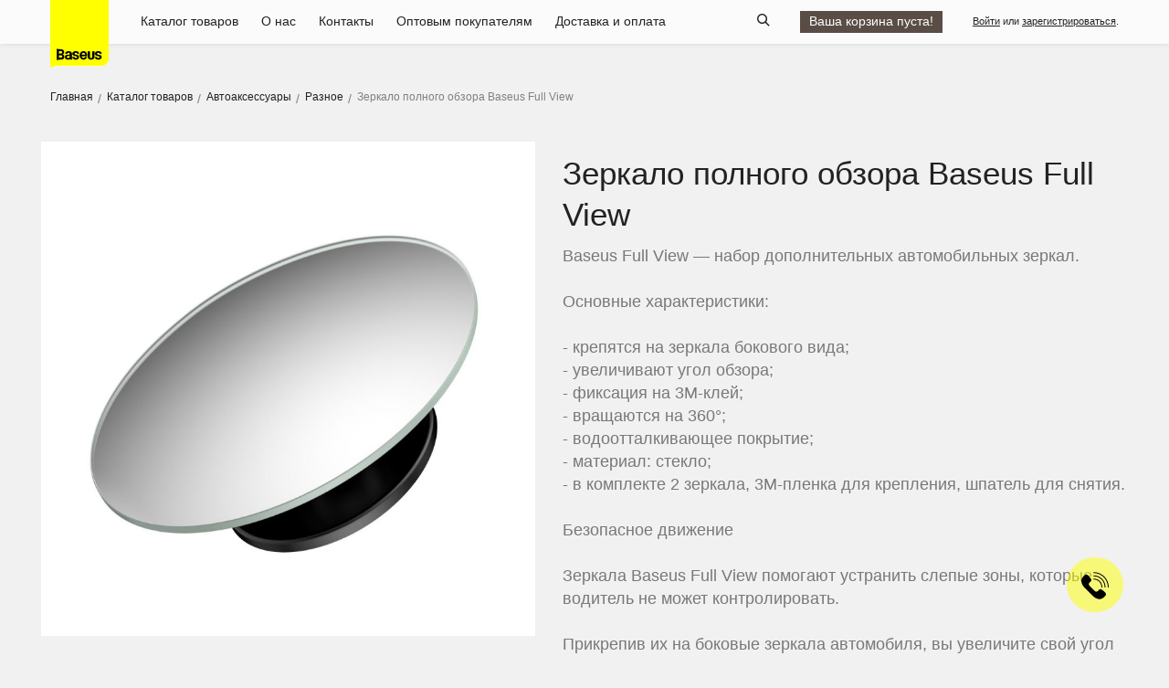

--- FILE ---
content_type: text/html; charset=utf-8
request_url: https://baseus.com.ua/baseus-full-view-mirrors
body_size: 10386
content:
<!DOCTYPE html>
<html lang="ru">
<head>
    <meta http-equiv="Content-Type" content="text/html; charset=utf-8" />
    <meta http-equiv="X-UA-Compatible" content="IE=edge">
    <meta name="viewport" content="width=device-width, initial-scale=1.0, maximum-scale=1.0, minimum-scale=1.0, user-scalable=no">
    <title>Зеркало полного обзора Baseus Full View 21774 от 239 грн  — Baseus.com.ua</title>
	<base href="https://baseus.com.ua/" />
            <meta name="description" content=" Купить Зеркало полного обзора Baseus Full View 21774 с Доставкой по Украине ➢ Лучшие Цены ➢ Гарантия от Производителя ➢ Высокое Качество Товаров" />
            		<link href="https://baseus.com.ua/baseus-full-view-mirrors" rel="canonical" />
        <link rel="stylesheet" href="/catalog/view/theme/baseus/css/app.css?v2">
    <link rel="stylesheet" href="/catalog/view/theme/baseus/css/style.css?v2">
    <link rel="stylesheet" href="/catalog/view/theme/baseus/css/swiper.min.css">
            <link rel="stylesheet" type="text/css" href="catalog/view/javascript/jquery/colorbox/colorbox.css" media="screen" />
        <link rel="shortcut icon" href="favicon.ico" />
    <script src="/catalog/view/theme/baseus/js/jquery.min.js"></script>
<!--	<script src="/catalog/view/theme/baseus/js/jquery-1.10.1.min.js" type="text/javascript"></script>-->
    <script src="/catalog/view/theme/baseus/js/swiper.min.js"></script>
            <script type="text/javascript" src="catalog/view/javascript/jquery/tabs.js"></script>
            <script type="text/javascript" src="catalog/view/javascript/jquery/colorbox/jquery.colorbox-min.js"></script>
    
    <!-- IE Fix for HTML5 Tags -->
    <!--[if lt IE 9]><script src="http://html5shiv.googlecode.com/svn/trunk/html5.js"></script>
    <![endif]-->
			<!-- Global site tag (gtag.js) - Google Analytics -->
		<script async src="https://www.googletagmanager.com/gtag/js?id=UA-190583399-1"></script>
		<script>
  window.dataLayer = window.dataLayer || [];
  function gtag(){dataLayer.push(arguments);}
  gtag('js', new Date());

  gtag('config', 'UA-190583399-1');
</script>
	</head>
<body class="product-product">
<!-- header start here -->
<div class="header">
    <div class="container">
      <div class="logo"><a href="/" alt="Аксессуары Baseus для смартфонов: Чухлы, Зарядные Устройства, Держатели, Кабели и Переходники" title="Купить мобильные аксессуары Baseus в Украине">Baseus</a></div>
      <div class="nav">
        <span class="navBtn"><span class="line"></span></span>
        <ul class="no-list-style">
          <li id="menu-home" class="active"><a href="/">Главная</a></li>
          <li ><a href="https://baseus.com.ua/catalog-tovarov/">Каталог товаров</a>

				  <div class="sub__menu">
					  					  <div class="categories__list">
						  <a href="https://baseus.com.ua/catalog-tovarov/zaryadnye-ustroystva/">Зарядные устройства</a>
						  						  <div class="categories__child">
							  								  <a href="https://baseus.com.ua/catalog-tovarov/zaryadnye-ustroystva/avtomobilnye-zaryadnye-ustroystva/">Автомобильные зарядные устройства</a>
							  								  <a href="https://baseus.com.ua/catalog-tovarov/zaryadnye-ustroystva/derzhateli-s-besprovodnoy-zaryadkoy/">Держатели с беспроводной зарядкой</a>
							  						  </div>
						  					  </div>
					  					  <div class="categories__list">
						  <a href="https://baseus.com.ua/catalog-tovarov/avtoaksessuary/">Автоаксессуары</a>
						  						  <div class="categories__child">
							  								  <a href="https://baseus.com.ua/catalog-tovarov/avtoaksessuary/parkovochnye-tablichki/">Парковочные таблички</a>
							  								  <a href="https://baseus.com.ua/catalog-tovarov/avtoaksessuary/raznoe/">Разное</a>
							  						  </div>
						  					  </div>
					  					  <div class="categories__list">
						  <a href="https://baseus.com.ua/catalog-tovarov/audio/">Аудио</a>
						  						  <div class="categories__child">
							  								  <a href="https://baseus.com.ua/catalog-tovarov/audio/audio-kabeli/">Аудио кабели</a>
							  								  <a href="https://baseus.com.ua/catalog-tovarov/audio/provodnye-naushniki/">Проводные наушники</a>
							  						  </div>
						  					  </div>
					  					  <div class="categories__list">
						  <a href="https://baseus.com.ua/catalog-tovarov/kabeli/">Кабели</a>
						  						  <div class="categories__child">
							  								  <a href="https://baseus.com.ua/catalog-tovarov/kabeli/2v13v1/">2в1/3в1</a>
							  								  <a href="https://baseus.com.ua/catalog-tovarov/kabeli/lightning/">Lightning</a>
							  								  <a href="https://baseus.com.ua/catalog-tovarov/kabeli/micro-usb/">Micro USB</a>
							  								  <a href="https://baseus.com.ua/catalog-tovarov/kabeli/type-c/">Type-C</a>
							  								  <a href="https://baseus.com.ua/catalog-tovarov/kabeli/type-c-to-lightning/">Type-C to Lightning</a>
							  								  <a href="https://baseus.com.ua/catalog-tovarov/kabeli/drugie-1/">Другие</a>
							  						  </div>
						  					  </div>
					  					  <div class="categories__list">
						  <a href="https://baseus.com.ua/catalog-tovarov/avtomobilnye-derzhateli/">Автомобильные держатели</a>
						  						  <div class="categories__child">
							  								  <a href="https://baseus.com.ua/catalog-tovarov/avtomobilnye-derzhateli/drugie/">Другие</a>
							  								  <a href="https://baseus.com.ua/catalog-tovarov/avtomobilnye-derzhateli/na-deflektor/">На дефлектор</a>
							  								  <a href="https://baseus.com.ua/catalog-tovarov/avtomobilnye-derzhateli/na-kleykoy-osnove/">На клейкой основе</a>
							  						  </div>
						  					  </div>
					  					  <div class="categories__list">
						  <a href="https://baseus.com.ua/catalog-tovarov/dlya-doma-1/">Для дома</a>
						  					  </div>
					  					  <div class="categories__list">
						  <a href="https://baseus.com.ua/catalog-tovarov/perehodniki-1/">Переходники</a>
						  						  <div class="categories__child">
							  								  <a href="https://baseus.com.ua/catalog-tovarov/perehodniki-1/perehodniki/">Переходники</a>
							  								  <a href="https://baseus.com.ua/catalog-tovarov/perehodniki-1/haby/">Хабы</a>
							  						  </div>
						  					  </div>
					  					  <div class="categories__list">
						  <a href="https://baseus.com.ua/catalog-tovarov/dlya-geymerov/">Для геймеров</a>
						  					  </div>
					  				  </div>

		  </li>
                    <li >
                        <a href="https://baseus.com.ua/about">О нас</a>
                       </li>
                    <li >
                        <a href="https://baseus.com.ua/contact-us">Контакты</a>
                       </li>


                    <li >
                        <a href="https://baseus.com.ua/wholesale-customers/">Оптовым покупателям</a>
                       </li>
                    <li >
                        <a href="https://baseus.com.ua/delivery-payment">Доставка и оплата</a>
                       </li>
                    <li class="phone-search"><input id="inp_searchP" type="text" placeholder="Search" /><button><i class="icon-search"></i></button></li>
        </ul>
      </div>

      <div class="lang phoneHide">
                          <a href="https://baseus.com.ua/login/">Войти</a> или <a href="https://baseus.com.ua/create-account/">зарегистрироваться</a>.                 </div>
      <div class="onlineshop phoneHide">
       <div id="cart">
  <div class="heading">
       <a href="https://baseus.com.ua/shopping-cart/"><span id="cart-total">
    Ваша корзина пуста!               </span></a>
  </div>
</div>      </div>
      <div class="bs_tool phoneHide">
        <span class="search"><i class="icon-search"></i></span>
      </div>
      <div class="bs_h_search">
        <div class="search-top">
          <input id="inp_search" type="text" name="search"  placeholder="Поиск" value="" />
          <a class="search-close"><i class="icon-close1"></i></a>
        </div>
      </div>
    </div>
</div>	<script type="application/ld+json">
{
    "@context": "http://schema.org",
    "@type": "BreadcrumbList",
    "itemListElement": [
                        {
            "@type": "ListItem",
            "position": 1,
            "item": {
                "@id": "https://baseus.com.ua/",
                "name": "Главная"
            }
        },
                                    {
            "@type": "ListItem",
            "position": 2,
            "item": {
                "@id": "https://baseus.com.ua/catalog-tovarov/",
                "name": "Каталог товаров"
            }
        },
                                    {
            "@type": "ListItem",
            "position": 3,
            "item": {
                "@id": "https://baseus.com.ua/catalog-tovarov/avtoaksessuary/",
                "name": "Автоаксессуары"
            }
        },
                                    {
            "@type": "ListItem",
            "position": 4,
            "item": {
                "@id": "https://baseus.com.ua/catalog-tovarov/avtoaksessuary/raznoe/",
                "name": "Разное"
            }
        },
                                    {
            "@type": "ListItem",
            "position": 5,
            "item": {
                "@id": "https://baseus.com.ua/baseus-full-view-mirrors",
                "name": "Зеркало полного обзора Baseus Full View"
            }
        }]
                }
</script>
	<script type='application/ld+json'>
{
  "@context": "http://www.schema.org",
  "@type": "product",
    "category": "Каталог товаров / Автоаксессуары / Разное",
  "name": "Зеркало полного обзора Baseus Full View",
  "sku": "318",
  "image": "https://baseus.com.ua/image/cache/products/4e/34/4e344c04-5c1a-4d0c-8553-dafb583be4f8-800x800.jpg",
  "description": "Зеркало полного обзора Baseus Full View",
  "offers": {
           "@type": "Offer",
           "url": "https://baseus.com.ua/baseus-full-view-mirrors",
                       "availability": "http://schema.org/InStock",
                        "price": "239",
            "priceCurrency": "UAH"
  },
  "aggregateRating": {
    "@type": "AggregateRating",
    "ratingValue": "4.80",
    "worstRating": "1",
    "bestRating": "5",
    "reviewCount": "29"
  }
  }
 </script>
<div class="main">
    <section class="section-productview">
		<div class="container">
		  <ul class="breadcrumbs">
							<li><a href="https://baseus.com.ua/">Главная</a></li>
            				<li><a href="https://baseus.com.ua/catalog-tovarov/">Каталог товаров</a></li>
            				<li><a href="https://baseus.com.ua/catalog-tovarov/avtoaksessuary/">Автоаксессуары</a></li>
            				<li><a href="https://baseus.com.ua/catalog-tovarov/avtoaksessuary/raznoe/">Разное</a></li>
            			  <li>Зеркало полного обзора Baseus Full View</li>
			</ul>
		</div>
      <div class="container">
        <div class="productview row">
          <div class="infobox">

            <h1 class="title">Зеркало полного обзора Baseus Full View</h1>
            <div class="desc">
                                Baseus Full View — набор дополнительных автомобильных зеркал.<br />
<br />
Основные характеристики:<br />
<br />
- крепятся на зеркала бокового вида;<br />
- увеличивают угол обзора;<br />
- фиксация на 3М-клей;<br />
- вращаются на 360°;<br />
- водоотталкивающее покрытие;<br />
- материал: стекло;<br />
- в комплекте 2 зеркала, 3М-пленка для крепления, шпатель для снятия.<br />
<br />
Безопасное движение<br />
<br />
Зеркала Baseus Full View помогают устранить слепые зоны, которые водитель не может контролировать. <br />
<br />
Прикрепив их на боковые зеркала автомобиля, вы увеличите свой угол обзора, что сделает дорожное движение и парковку более удобными и безопасными.<br />
<br />
Устойчивы к износу и непогоде<br />
<br />
Зеркала изготовлены из настоящего стекла и имеют водоотталкивающее покрытие, поэтому не тускнеют и устойчивы к царапинам, а видимость не ухудшается во время дождя.<br />
<br />
Безопасное крепление<br />
<br />
Для фиксации используется пленка с ЗМ-клеем, которая надежно закрепляет аксессуар, не теряет свои свойства под действием жары или влаги и не оставляет следов при удалении.            </div>
            <div class="price">Цена: ₴ 239</div>
                                                                                    <div class="option label-clor">Цвет</div>
                          <div class="color-opt">
                                                                <span class="item active icon-checkmark" data-thumb="https://baseus.com.ua/image/cache/products/4e/34/4e344c04-5c1a-4d0c-8553-dafb583be4f8-800x800.jpg" style="background:url(https://baseus.com.ua/image/cache/products/4e/34/4e344c04-5c1a-4d0c-8553-dafb583be4f8-50x50.jpg);" title="black">
                                      <input type="radio" name="option[490]" value="396262" id="option-value-396262" checked />
                                  </span>

                                                              </div>
                                                                        <div class="cart">
        <div class="box__addtocart">Количество:
            <input type="text" name="quantity" size="2" value="1" class="inp" />
          <input type="hidden" name="product_id" size="2" value="318" />
          &nbsp;
          <input type="button" value="Купить" id="button-cart" class="button" />
        </div>
                  				  <div class="box__phone">
					  <input class="inp" type="text" value="" placeholder="+38 (0ХХ) ХХХ-ХХ-ХХ" /> <a href="javascript:void(0);" class="button">Купить по телефону</a>
				  </div>
				  <div class="phone__buy_message"></div>
      </div>

</div>
          <div class="piccon" id="picsSrollBox">
            <div class="picbox" id="picswrap">
              <img id="masterPic" src="https://baseus.com.ua/image/cache/products/4e/34/4e344c04-5c1a-4d0c-8553-dafb583be4f8-800x800.jpg" title="Зеркало полного обзора Baseus Full View"  alt="Зеркало полного обзора Baseus Full View - Купить в Украине за 239 грн" />
				<script type="application/ld+json">
							{
							"@context": "http://schema.org",
							"@type": "ImageObject",
							"author": "Baseus",
							"contentUrl": "https://baseus.com.ua/image/cache/products/4e/34/4e344c04-5c1a-4d0c-8553-dafb583be4f8-800x800.jpg",
							"datePublished": "2023-06-12",
							"name": "Зеркало полного обзора Baseus Full View",
							"description": "Зеркало полного обзора Baseus Full View - Купить в Украине за 239 грн",
							"width": "800 px",
							"height": "800 px"
							}
							</script>
            </div>
          </div>
          <div class="operation">
            <div id="dotsWrap" class="dotsWrap text-center">
            </div>
                                                                                <div class="option label-clor">Цвет</div>
                          <div class="color-opt">
                                                                <span class="item active icon-checkmark" data-thumb="https://baseus.com.ua/image/cache/products/4e/34/4e344c04-5c1a-4d0c-8553-dafb583be4f8-800x800.jpg" style="background:url(https://baseus.com.ua/image/cache/products/4e/34/4e344c04-5c1a-4d0c-8553-dafb583be4f8-50x50.jpg);" title="black"></span>
                                                              </div>
                                                                  <hr class="hr-1">
          </div>
        </div>
      </div>
    </section>
    <section class="section-productinfo bgcolor-white">
      <div class="container">
                   <h2 class="prosub-title">Галерея</h2>
        <div class="content clearfix editerWrap">
			                            <p style="text-align: center"><img src="https://baseus.com.ua/image/cache/products/4f/3a/4f3a0f7a-0ed2-4de6-8a67-86ef16515355-800x800.jpg" title="Зеркало полного обзора Baseus Full View"  alt="Зеркало полного обзора Baseus Full View - Купить в Украине за 239 грн - изображение №2" /></p>
				<script type="application/ld+json">
							{
							"@context": "http://schema.org",
							"@type": "ImageObject",
							"author": "Baseus",
							"contentUrl": "https://baseus.com.ua/image/cache/products/4f/3a/4f3a0f7a-0ed2-4de6-8a67-86ef16515355-800x800.jpg",
							"datePublished": "2023-03-20",
							"name": "Зеркало полного обзора Baseus Full View",
							"description": "Зеркало полного обзора Baseus Full View - Купить в Украине за 239 грн - изображение №2",
							"width": "800 px",
							"height": "800 px"
							}
							</script>
                            <p style="text-align: center"><img src="https://baseus.com.ua/image/cache/products/d7/c6/d7c6de75-05e9-4812-a83c-15fc613f1100-800x800.jpg" title="Зеркало полного обзора Baseus Full View"  alt="Зеркало полного обзора Baseus Full View - Купить в Украине за 239 грн - изображение №3" /></p>
				<script type="application/ld+json">
							{
							"@context": "http://schema.org",
							"@type": "ImageObject",
							"author": "Baseus",
							"contentUrl": "https://baseus.com.ua/image/cache/products/d7/c6/d7c6de75-05e9-4812-a83c-15fc613f1100-800x800.jpg",
							"datePublished": "2023-03-20",
							"name": "Зеркало полного обзора Baseus Full View",
							"description": "Зеркало полного обзора Baseus Full View - Купить в Украине за 239 грн - изображение №3",
							"width": "800 px",
							"height": "800 px"
							}
							</script>
                            <p style="text-align: center"><img src="https://baseus.com.ua/image/cache/products/f6/3b/f63b3c4d-807a-4c15-a706-3372d07fde86-800x800.jpg" title="Зеркало полного обзора Baseus Full View"  alt="Зеркало полного обзора Baseus Full View - Купить в Украине за 239 грн - изображение №4" /></p>
				<script type="application/ld+json">
							{
							"@context": "http://schema.org",
							"@type": "ImageObject",
							"author": "Baseus",
							"contentUrl": "https://baseus.com.ua/image/cache/products/f6/3b/f63b3c4d-807a-4c15-a706-3372d07fde86-800x800.jpg",
							"datePublished": "2023-03-20",
							"name": "Зеркало полного обзора Baseus Full View",
							"description": "Зеркало полного обзора Baseus Full View - Купить в Украине за 239 грн - изображение №4",
							"width": "800 px",
							"height": "800 px"
							}
							</script>
                            <p style="text-align: center"><img src="https://baseus.com.ua/image/cache/products/6c/0a/6c0a4fc8-d573-409b-a6ca-98e3fae3588e-800x800.jpg" title="Зеркало полного обзора Baseus Full View"  alt="Зеркало полного обзора Baseus Full View - Купить в Украине за 239 грн - изображение №5" /></p>
				<script type="application/ld+json">
							{
							"@context": "http://schema.org",
							"@type": "ImageObject",
							"author": "Baseus",
							"contentUrl": "https://baseus.com.ua/image/cache/products/6c/0a/6c0a4fc8-d573-409b-a6ca-98e3fae3588e-800x800.jpg",
							"datePublished": "2023-03-20",
							"name": "Зеркало полного обзора Baseus Full View",
							"description": "Зеркало полного обзора Baseus Full View - Купить в Украине за 239 грн - изображение №5",
							"width": "800 px",
							"height": "800 px"
							}
							</script>
                            <p style="text-align: center"><img src="https://baseus.com.ua/image/cache/products/ad/9e/ad9e482f-0f3f-415f-91b6-0bdc879029a6-800x800.jpg" title="Зеркало полного обзора Baseus Full View"  alt="Зеркало полного обзора Baseus Full View - Купить в Украине за 239 грн - изображение №6" /></p>
				<script type="application/ld+json">
							{
							"@context": "http://schema.org",
							"@type": "ImageObject",
							"author": "Baseus",
							"contentUrl": "https://baseus.com.ua/image/cache/products/ad/9e/ad9e482f-0f3f-415f-91b6-0bdc879029a6-800x800.jpg",
							"datePublished": "2023-03-20",
							"name": "Зеркало полного обзора Baseus Full View",
							"description": "Зеркало полного обзора Baseus Full View - Купить в Украине за 239 грн - изображение №6",
							"width": "800 px",
							"height": "800 px"
							}
							</script>
                            <p style="text-align: center"><img src="https://baseus.com.ua/image/cache/products/89/51/8951fd98-f650-4f31-9eae-065b43422a37-800x800.jpg" title="Зеркало полного обзора Baseus Full View"  alt="Зеркало полного обзора Baseus Full View - Купить в Украине за 239 грн - изображение №7" /></p>
				<script type="application/ld+json">
							{
							"@context": "http://schema.org",
							"@type": "ImageObject",
							"author": "Baseus",
							"contentUrl": "https://baseus.com.ua/image/cache/products/89/51/8951fd98-f650-4f31-9eae-065b43422a37-800x800.jpg",
							"datePublished": "2023-03-20",
							"name": "Зеркало полного обзора Baseus Full View",
							"description": "Зеркало полного обзора Baseus Full View - Купить в Украине за 239 грн - изображение №7",
							"width": "800 px",
							"height": "800 px"
							}
							</script>
                            <p style="text-align: center"><img src="https://baseus.com.ua/image/cache/products/75/0f/750f1558-3c79-4915-b517-a9c2c6fe373f-800x800.jpg" title="Зеркало полного обзора Baseus Full View"  alt="Зеркало полного обзора Baseus Full View - Купить в Украине за 239 грн - изображение №8" /></p>
				<script type="application/ld+json">
							{
							"@context": "http://schema.org",
							"@type": "ImageObject",
							"author": "Baseus",
							"contentUrl": "https://baseus.com.ua/image/cache/products/75/0f/750f1558-3c79-4915-b517-a9c2c6fe373f-800x800.jpg",
							"datePublished": "2023-03-20",
							"name": "Зеркало полного обзора Baseus Full View",
							"description": "Зеркало полного обзора Baseus Full View - Купить в Украине за 239 грн - изображение №8",
							"width": "800 px",
							"height": "800 px"
							}
							</script>
                      </div>
                        
      </div>
    </section>
    </div>
<section class="section-joinus">
      <div class="container">
        <hr class="partbar">
        <div class="row row-xs-c3 row-sm-c5 joinus">

          <div class="col" style="padding-left: 0; padding-right: 0;">
         
            <i class="icon-img-anti"></i>
            <br />
            <span class="text">Анти-контрафактный код</span>
         
          </div>
           <div>

<div class="counterfeiting-form">
<input id="input" class="input" type="text" placeholder="Пожалуйста, введите 16-значный код безопасности" maxlength="16">
  <button id="btn_submit" class="btn btn_submit">Запрос</button><button id="btn_reset" class="btn btn_reset">Сброс</button>
   </div>
<div id="resDesc"></div>
   </div>
        </div>
      </div>
</section><script type="text/javascript"><!--
    $('.color-opt .item').on('click',function () {
        	$('#masterPic').attr('src',$(this).data('thumb'));
            $(this).addClass('active icon-checkmark').siblings().removeClass('active icon-checkmark');
            $(this).find('input').prop('checked',true);
    });
    $('#button-cart').bind('click', function() {
        $.ajax({
            url: 'index.php?route=checkout/cart/add',
            type: 'post',
            data: $('.productview input[type=\'text\'], .productview input[type=\'hidden\'], .productview input[type=\'radio\']:checked, .productview input[type=\'checkbox\']:checked, .productview select, .productview textarea'),
            dataType: 'json',
            success: function(json) {
                $('.success, .warning, .attention, information, .error').remove();

                if (json['error']) {
                    if (json['error']['option']) {
                        for (i in json['error']['option']) {
                            $('#option-' + i).after('<span class="error">' + json['error']['option'][i] + '</span>');
                        }
                    }

                    if (json['error']['profile']) {
                        $('select[name="profile_id"]').after('<span class="error">' + json['error']['profile'] + '</span>');
                    }
                }

                if (json['success']) {
                    $('#notification').html('<div class="success" style="display: none;">' + json['success'] + '<img src="catalog/view/theme/default/image/close.png" alt="" class="close" /></div>');

                    $('.success').fadeIn('slow');

                    $('#cart-total').html(json['total']);

                    $('html, body').animate({ scrollTop: 0 }, 'slow');
                }
            }
        });
    });



    $('.box__phone a').on('click',function (e) {
        e.preventDefault();

        var val = $('.box__phone input').val();

        if (val) {
            $('.phone__buy_message').html('<img src="image/loader.gif" />');
            $.ajax({
                url:"index.php?route=information/contact/message",
                data: 'phone='+val+'&product_id=318',
                type: 'POST',
                dataType: 'html',
                success:function(html){
                    $('.phone__buy_message').html(html);
                },
                error:function(){
                    alert("Error");
                }
            });

        } else {
            alert("Пожалуйста, укажите номер телефона");
        }
    });

    //--></script>
<!-- footer start here -->
<div class="footer">
    <div class="container">
        <div class="row">
          <div class="col-sm-2">
            <i class="icon-logo"></i>
          </div>
          <div class="col-sm-10">
            <div class="row">
              <div class="col-sm-5 prefession">
                <h4 class="h4">Обогатить жизнь бытовой электроникой</h4>
                <p class="desc">Мы разрабатываем и производим практичные и красивые товары. <br> Мы заботимся о потребностях наших клиентов и успехе наших партнеров.</p>
              </div>
              <div class="col-sm-7 knowbox">
                <div class="row">
                  <div class="col-sm-9 col-xs-12">
                    <ul class="no-list-style busite">
                      <li ><a href="https://baseus.com.ua/catalog-tovarov/">Каталог товаров</a></li>
                                            <li><a href="https://baseus.com.ua/about">О нас</a></li>
                                            <li><a href="https://baseus.com.ua/contact-us">Контакты</a></li>

                                            <li><a href="https://baseus.com.ua/wholesale-customers/">Оптовым покупателям</a></li>

                                          </ul>
                  </div>

                  <div class="col-sm-3 col-xs-12">
                    <div class="contact row">
						                                            </div>
                  </div>
                </div>
              </div>
            </div>
            <hr class="hr-1">
            <div class="like-table">
              <div class="copyright">© 2026 Все права защищены</div>
            </div>
          </div>
        </div>
    </div>
</div>

<!-- footer end here -->

<div class="fadetip"><div class="fadetipTex">Пожалуйста, введите ключевое слово</div></div>
<a id="callback-btn" class="fadeInLeft"><svg version="1.1" id="Capa_1" xmlns="http://www.w3.org/2000/svg" xmlns:xlink="http://www.w3.org/1999/xlink" x="0px" y="0px"
											 viewBox="0 0 59.997 59.997" style="enable-background:new 0 0 59.997 59.997;" xml:space="preserve">
<g>
	<path d="M44.071,38.386c-0.895-0.51-1.83-0.779-2.704-0.779c-1.301,0-2.367,0.596-3.012,1.68c-1.021,1.221-2.287,2.646-2.592,2.867
		c-2.378,1.61-4.237,1.429-6.295-0.629L17.982,30.038c-2.045-2.045-2.233-3.928-0.631-6.292c0.224-0.31,1.649-1.575,2.869-2.595
		c0.778-0.464,1.312-1.151,1.546-1.996c0.311-1.123,0.081-2.444-0.653-3.731c-0.173-0.296-4.289-7.27-8.085-9.277
		c-0.709-0.375-1.506-0.573-2.307-0.573c-1.318,0-2.558,0.514-3.489,1.445L4.695,9.556c-7.401,7.402-6.031,16.596,3.962,26.588
		L23.362,50.85c5.745,5.746,11.224,8.659,16.281,8.659c0.001,0,0.001,0,0.001,0c3.721,0,7.188-1.581,10.306-4.698l2.537-2.537
		c1.541-1.541,1.892-3.87,0.872-5.796C51.351,42.683,44.378,38.565,44.071,38.386z"/>
	<path d="M27.362,0.488c-0.553,0-1,0.447-1,1s0.447,1,1,1c16.892,0,30.635,13.743,30.635,30.635c0,0.553,0.447,1,1,1s1-0.447,1-1
		C59.997,15.128,45.357,0.488,27.362,0.488z"/>
	<path d="M27.362,9.518c13.016,0,23.604,10.589,23.604,23.604c0,0.553,0.447,1,1,1s1-0.447,1-1
		c0-14.118-11.486-25.604-25.604-25.604c-0.553,0-1,0.447-1,1S26.809,9.518,27.362,9.518z"/>
	<path d="M27.362,16.548c9.14,0,16.575,7.436,16.575,16.575c0,0.553,0.447,1,1,1s1-0.447,1-1c0-10.242-8.333-18.575-18.575-18.575
		c-0.553,0-1,0.447-1,1S26.809,16.548,27.362,16.548z"/>
</g>
</svg>
</a>
<div id="callback-block" class="paddingLR-xs bg-primary transition col-xs-11 col-sm-6 col-md-3 col-lg-3 no-margin ">
            <div class="callback-container">
                <div class="h3 text-center">Ответим на все Ваши вопросы</div>
                <form id="contact-form" data-validate="parsley" novalidate="novalidate">
                    <div class="success-block" style="display: none;">
                        <div class="alert alert-info m-bottom-md" style="display:none;">
                            <a class="pull-right" data-widget="remove"><i class="fa fa-times"></i></a>
                        </div>
                        <div class="text-center">
                            <button type="button" class="button btn-sm  btn-close-callback">Закрыть</button>
                        </div>
                    </div>
                    <div class="block">

                        <div class="form-group">
                            <input style="height:30px;" data-type="phone" type="text" value="" class="inp" id="input-callback-phone" placeholder="+380_________" name="phone">
                        </div>
                        <div class="text-center">
                            <button type="button" id="callMe" class="button">Перезвоните мне</button>
<script type="text/javascript"><!--


    $('#callback-btn').on('click',function(){
        $('body').append('<div class="popup__bg_lock"></div>');
        $('#callback-block').toggleClass('active');
        $('#contact-form .block').show();
        if (!$('#contact-form.active').length) {
            setTimeout(function() {
                $('#contact-form .form-block').fadeIn();
                $('#contact-form .success-block').fadeOut();
            }, 'slow');
        }
    });

    $(document).on('click','.btn-close-callback, .popup__bg_lock',function(){
        $('#callback-block').toggleClass('active');
        if (!$('#contact-form.active').length) {
            setTimeout(function() {
				$('.popup__bg_lock').remove();
                $('#contact-form .form-block').fadeIn();
                $('#contact-form .success-block').fadeOut();
            }, 'slow');
        }
    });





    $('#callMe').on('click',function(){
        if(!$('#input-callback-phone').val()){
            $('#input-callback-phone').css('border','red 1px solid');
        }else{
            $('#input-callback-phone').css('border','red 0px solid');
            $.ajax({
                url: 'index.php?route=information/contact/contactformlte',
                type: 'post',
                dataType: 'json',
                data: $('#contact-form').serialize(),
                beforeSend: function() {
                    // $('#callback-block').loading();
                    $('#contact-form .form-block').fadeOut(100);
                },
                success: function (json) {
                    if(json.success) {
                        $('#contact-form .alert-info').html(json.message).fadeIn('slow');
                        $('#contact-form .success-block').fadeIn('slow');
                    }
                },
                complete: function() {
                    $('#contact-form .block').hide();
                    //   $('#callback-block').loading(true);
                }
            });
        }
    });

    $(document).ready(function() {
        $('#contact-form').on('submit', function(e) {
            var f = $(this);
            f.parsley().validate();
            if (f.parsley().isValid()) {
                $.ajax({
                    url: 'index.php?route=information/contact/contactformlte',
                    type: 'post',
                    dataType: 'json',
                    data: $('#contact-form').serialize(),
                    beforeSend: function() {
                        $('#callback-block').loading();
                        $('#contact-form .form-block').fadeOut(100);
                    },
                    success: function (json) {
                        if(json.success) {
                            $('#contact-form .alert-info').html(json.message).fadeIn('slow');
                            $('#contact-form .success-block').fadeIn('slow');
                        }
                    },
                    complete: function() {
                        $('#callback-block').loading(true);
                    }
                });

            }
            return false;
        });
    });
    //--></script>
                        </div>
                    </div>
                </form>
            </div>


        </div>
<script>
    $(document).ready(function() {


        $('.btn_submit').on('click',function (e) {
            var val = $('#input').val();
            if (val.length === 16) {
                $('#resDesc').html('<img src="image/loader.gif" />');
                $.ajax({
                    url:"index.php?route=common/home/checkCode",
                    data: 'num='+$('#input').val(),
                    type: 'POST',
                    crossDomain: true,
                    dataType: 'json', // Notice! JSONP <-- P (lowercase)
                    success:function(json){
						if (json) {
                            var str1="The number you are querying";
                            $('#resDesc').html(str1 + ': ' + $('#input').val() + '<br />' + json.item.resultmsg);
                        }

                    },
                    error:function(){
                        alert("Error");
                    }
                });

            } else {
                alert("Пожалуйста, введите 16-значный код безопасности");
            }
        });

        $('.btn_reset').on('click',function (e) {
            $('#input').val('');
        });

        //search        
        $('.header .bs_tool .search').on('click', function () {
            $('.header .logo, .header .nav a, .header .bs_tool,.header .lang,.header .onlineshop').fadeOut();
            $('.header .bs_h_search').fadeIn(function(){
                $('#inp_search').focus();
            });
        });
        $('.header .bs_h_search .search-close').on('click', function () {
            $('.header .bs_h_search').hide();
            $('.header .logo, .header .nav a, .header .bs_tool,.header .lang,.header .onlineshop').fadeIn();
        });

        $('#inp_search').keyup(function(e){
            var code = e.charCode || e.keyCode;
            if (code == 13) {
                var keywords = $(this).val();
                if(keywords){
                    window.location.href='index.php?route=product/search&search='+keywords;
                }else{
                    $('.fadetip').stop().fadeIn(function(){
                        $('.fadetip').delay(400).fadeOut(800);
                    })
                }

            }
        });

        $('#inp_searchP')
            .focus(function(){
                $('.phone-search').siblings().hide();
            })
            .blur(function(){
                $('.phone-search').siblings().show();
            });
        $('.phone-search button').click(function(){
            var keywords = $('#inp_searchP').val();
            if(keywords){
                window.location.href='index.php?route=product/search&search='+keywords;
            }else{
                $('.fadetip').stop().fadeIn(function(){
                    $('.fadetip').delay(400).fadeOut(800);
                })
            }
        });




        function changeURLArg(url,arg,arg_val){
            var pattern=arg+'=([^&]*)';
            var replaceText=arg+'='+arg_val;
            if(url.match(pattern)){
                var tmp='/('+ arg+'=)([^&]*)/gi';
                tmp=url.replace(eval(tmp),replaceText);
                return tmp;
            }else{
                if(url.match('[?]')){
                    return url+'&'+replaceText;
                }else{
                    return url+'?'+replaceText;
                }
            }
            return url+'n'+arg+'n'+arg_val;
        }

        //
        $firstBannerImg = $('#firstBannerImg');
        if($firstBannerImg.length){
            if($firstBannerImg[0].complete){
                setTimeout(function(){ $('.pageLoading').fadeOut(500); },200)
            }else{
                $firstBannerImg[0].onload= function(){
                    setTimeout(function(){ $('.pageLoading').fadeOut(500); },500)
                }
            }
        }else{
            setTimeout(function(){ $('.pageLoading').fadeOut(500); },200)
        }
        var navShow = false;
        var winH = $(window).height();
        var headerH = $('.header').height();
        var $navMenu = $('.nav');
        $('.navBtn').click(function(){
            navShow = !navShow;
            if(navShow){
                //$navMenu.height(winH - headerH);
                $navMenu.addClass('active');
                $('html,body').css({"height":"100%", "overflow":"hidden"});
                $('.video-wrap').hide();
                // $navMenu.slideDown();
                // $navMenu.addClass('open-menu');
            }else{
                //$navMenu.height(0);
                $navMenu.removeClass('active');
                $('.video-wrap').show();
                // $navMenu.slideUp();$('#video1').hide();
                $('html,body').css({"height":"auto", "overflow":"auto"});
                // $navMenu.removeClass('open-menu');
            }
        });
    })
</script>
</body>
</html>
<script type="text/javascript">
    (function(){
        //
        if($('#bannerList li').length<2){
            return;
        }
        var winWidth = $(window).width();
        $(window).resize(function(){
            winWidth = $(window).width();
        });
        var autoPlay = true;
        var flagPicIndex = 0;
        var timer = null;
        var $ctrs =$('.playerControl li');
        var $pics =$('.player li');
        var len = $ctrs.length;
        //pc端
        var winWdith = $(window).width();
        if(winWdith>760){
            $('.banner').mouseout(function(){
                if(!autoPlay){
                    clearTimeout(timer);
                    timer = setTimeout(function(){
                        autoPlay=true;
                        progressbar()
                    }, 1000)
                }
            });

            $ctrs.click(function () {

                flagPicIndex = $(this).index();
                autoPlay = false;
                slider();
            });
            progressbar();
            function progressbar () {
                slider();
                var $flagli = $ctrs.eq(flagPicIndex);
                var $bar= $flagli.find('.ln');
                $bar.animate({'width':'100%'},4000,function(){
                    $bar.css({'left':'auto', 'right':0});
                    $bar.animate({'width':0},600,function(){
                        $bar.css({'right':'auto', 'left':0});
                        if(autoPlay){
                            flagPicIndex++;
                            progressbar();
                        }
                    })
                })
            }
            function slider() {
                clearTimeout(timer);
                $ctrs.find('.ln').stop();
                if (flagPicIndex > len-1) {
                    flagPicIndex = 0;
                }
                $ctrs
                    .removeClass('active')
                    .eq(flagPicIndex).addClass('active');
                $pics
                    .removeClass('active')
                    .eq(flagPicIndex).addClass('active');
                $ctrs.not('.active').find('.ln').css({'left':0,'right':'auto', width:'0'});
                if(!autoPlay){$('.playerControl li.active .ln').hide().css({width:'100%'}).fadeIn(900);}
            }
        }

        //
        $('.to-video').click(function(){
            $('body').append('<div class="video__bg_lock"></div>');
            var videoSrc = $(this).data('video');
            $('#videoBox').html('<video  id="video" src="'+videoSrc+'" controls  width="100%" height="100%" type="video/mp4" ></video><div class="btn_x"></div>');
            $('#video')[0].play();
            $('#videoBox').css('top',$(window).scrollTop()+50);
            $('#videoBox').show();
        });
        $(document).on('click','#videoBox .btn_x, .video__bg_lock',function(){
            $('.video__bg_lock').remove();
            if ($('#video').length) {
                $('#video')[0].pause();
            }
            if ($('#videoBox iframe').length) {
                $('#videoBox iframe').remove();
            }
            $('#videoBox').hide();
        });

        $('.video__youtube').click(function(){
            $('body').append('<div class="video__bg_lock"></div>');
            var videoSrc = $(this).data('video');
            $('#videoBox').html('<iframe style="width: 100%; height: 100%" width="560" height="315" src="https://www.youtube.com/embed/'+videoSrc+'?autoplay=1" frameborder="0" allow="accelerometer; autoplay; encrypted-media; gyroscope; picture-in-picture" allowfullscreen></iframe><div class="btn_x"></div>');
            $('#videoBox').css('top',$(window).scrollTop()+50);
            $('#videoBox').show();
        });

    })();

    $(document).ready(function () {
        $('.video__youtube').each(function () {
            $(this).html('<img src="https://img.youtube.com/vi/'+$(this).data('video')+'/maxresdefault.jpg" />');
        });
    });

  </script>
<script>
  var winWdith = $(window).width();
  if(winWdith<760){
      var swiper = new Swiper('#swiper1', {
          autoplay : true,
          loop:true,
          pagination: {
              loop : true,
              autoplay : 2500,
              el: '#swiper1 .swiper-pagination',
              clickable :true,
          },
      });
  }

  var swiper2 = new Swiper('.srollshowBox',{
      loop:true,
      slidesPerView: 'auto',
      slidesPerGroup: winWdith<760?1 : 2,
      navigation: {
          nextEl: '.section-proshow .swiper-button-next',
          prevEl: '.section-proshow .swiper-button-prev',
      }
  });

  function addToCart(product_id, quantity) {
      quantity = typeof(quantity) != 'undefined' ? quantity : 1;

      $.ajax({
          url: 'index.php?route=checkout/cart/add',
          type: 'post',
          data: 'product_id=' + product_id + '&quantity=' + quantity,
          dataType: 'json',
          success: function(json) {
              $('.success, .warning, .attention, .information, .error').remove();

              if (json['redirect']) {
                  location = json['redirect'];
              }

              if (json['success']) {
                  $('#notification').html('<div class="success" style="display: none;">' + json['success'] + '<img src="catalog/view/theme/default/image/close.png" alt="" class="close" /></div>');

                  $('.success').fadeIn('slow');

                  $('#cart-total').html(json['total']);

                  $('html, body').animate({ scrollTop: 0 }, 'slow');
              }
          }
      });
  }
</script>

--- FILE ---
content_type: text/css
request_url: https://baseus.com.ua/catalog/view/theme/baseus/css/app.css?v2
body_size: 15646
content:
@import url(grid.css);
body{
  font-family: "SF Pro Display","SF Pro Icons",Larsseit,Helvetica Neue,Helvetica,Arial,sans-serif;
  line-height: 1.42857143;
}
.zh-cn body{ font-family: "Microsoft Yahei",Helvetica,Arial,sans-serif; line-height: 1.7;}
/*reset*/
*{
  -webkit-box-sizing: border-box; -moz-box-sizing: border-box; box-sizing: border-box;
  outline: none;
}
body { 
  min-width: 320px; font-size: 14px;
  background: #f1f1f1;
}
html,body,h1,h2,h3,h4,h5,p,form{margin: 0; padding: 0;}
h1, h2, h3, h4, h5, h6{font-weight: normal; font-size: 100%;}
ul,ol {margin-top: 0; margin-bottom: 0;}
a{text-decoration: none; }
body,a{color: #222;}
button{
  -ms-touch-action: manipulation;
  touch-action: manipulation;
  -webkit-user-select: none;
  -moz-user-select: none;
  -ms-user-select: none;
  user-select: none;
}

.no-list-style,
.no-list-style li { list-style: none; margin:0; padding: 0;}

.pageLoading{
  position: fixed;
  left: 0; top: 0;
  width: 100%; height: 100%;
  z-index: 888;
  /* background-color: rgba(241,241,241,.1); */
  background-image: url(../images/4.gif);
  background-repeat: no-repeat;
  background-position: center center;
  background-size: 160px auto;
}

/*base*/
.inline-block{display: inline-block;}
.c-red{color:#ff3f3f;}
.color-light{color:#f9762e;}
.color-link{color:#2ea1f9}
.bgcolor-blue{background-color:#2c88bc; color: #fff;}
.bgcolor-green{background-color:#4cbd36; color: #fff;}
.bgcolor-purple{background-color:#c866d1; color: #fff;}
.bgcolor-white {background-color: #fff;}
.inblock {display: inline-block;}
.no-margin{margin: 0 !important;}
.no-border-right{border-right: none !important;}
.hide {display: none;}
.float-left{float:left;}
.float-right{float:right;}
.text-right{text-align: right;}
.text-center{text-align: center;}
.pointer{cursor: pointer;}

.ellipsis{
  white-space: nowrap;
  text-overflow: ellipsis;
  overflow: hidden;
}


table.text-center td,
table.text-center th{text-align: center;}
:before, :after {
    -webkit-box-sizing: border-box;
    -moz-box-sizing: border-box;
    box-sizing: border-box;
}
.clearfix:before, .clearfix:after,
.container:before, .container:after,
.row:before, .row:after, .pdrow:before, .pdrow:after,
.md-tabs:before, .md-tabs:after,
.md-section:before, .md-section:after, .md-titlebar:before, .md-titlebar:after, .md-body:before, .md-body:after
{
    display: table;
    content: " ";
}
.clearfix:after, .container:after, .container-fluid:after,
.row:after, .md-section:after, .pdrow:before, .pdrow:after, .md-titlebar:after, .md-body:after,
.md-tabs:after{
    clear: both; font-weight: normal;
}
.space-top-m{ margin-top: 20px; }
.space-top-lg{ margin-top: 30px; }

.btn-more:hover{
  color: #feda31;
}
.btn-more{
  color: #999;
}
.btn-more>*{
  display: inline-block;
  vertical-align: middle;
}
.i-raquo{
  margin-left: 8px;
  font-style: normal;
  font-size: 1.8em;
  font-weight: 300;
  line-height: 1;
  transform: rotate(90deg);
}


/*icon*/
.icon{
  display: block; overflow: hidden;
}

/*pagination-a*/
.pagination-a{
  clear: both;
  margin-top: 30px;
  list-style: none;  text-align: center; padding:1.5em; font-size: .85em;
  background: #fff;
}
.pagination-a li{
 display: inline-block; text-align: center; 
 height: 2.5em; line-height: 2.5em;
}
.pagination-a li.num,
.pagination-a li.prev,
.pagination-a li.next{
  min-width: 2.5em;
  padding:0 3px;
  cursor:pointer;
  margin:0 5px;
}
.pagination-a li.num:hover,
.pagination-a li.prev:hover,
.pagination-a li.next:hover{ color:#ffef00; }
.pagination-a .active{ background: #4f4f4f; color: #ffef00;}

/*pagination*/
.pagination{
  clear: both;
  margin-top: 30px;
  list-style: none;  text-align: center; padding:1.5em; font-size: .85em;
  background: #fff;
}
.pagination li{display: inline;}
.pagination li span,
.pagination li a{
  display: inline-block; text-align: center; 
  height: 2.5em; line-height: 2.5em;
  min-width: 2.5em;
  padding:0 3px;
  margin:0 5px;
}
.pagination li a:hover{
  color:#ffef00;
}
.pagination .active span{
  cursor: default;
  background: #4f4f4f; color: #ffef00;
}
/*swiper-pagination*/
.swiper-pagination-bullet {
    background: #fff !important;
    border-radius:4px !important;
    opacity: .5 !important;
}
.swiper-pagination-bullet-active {
    width: 18px !important;
    background: #fff000 !important; 
    opacity: .9 !important;
}
/*video-wrap*/
.video-wrap{
  position: relative;
  width: 100%;
  height: 0;
  padding-bottom:50%;
}
.video-wrap>.video-box{
  position: absolute;
  left: 0; top: 0; right: 0; bottom:0;
  background: #000;
}

.video-ctrol {
  position: absolute;
  left: 50%;
  top: 50%;
  margin-top: -3.125em;
  margin-left: -5em;
  width: 10em;
  text-align: center;
  font-size: 1.25em;
  color: #fff;
}
.video-ctrol .playbtn {
  cursor: pointer;
  position: relative;
  display: block;
  margin: 0 auto 10px;
  width: 4.75em;
  height: 4.75em;
  background: rgba(0,0,0,.8);
  border-radius: 4.75em;
}
.video-wrap:hover .video-ctrol .playbtn{
  background: rgba(255,255,255,.2);
}
.video-wrap:hover .video-ctrol{
  display: block !important;
}
.video-ctrol .playbtn:before {
  opacity: .8;
  content: "";
  position: absolute;
  left: 50%;
  top: 50%;
  margin-left: -8px;
  margin-top: -14px;
  width: 0;
  height: 0;
  border-left: 20px solid #ffef00;
  border-top: 14px solid transparent;
  border-bottom: 14px solid transparent;
  font-size: 0;

}
.playing .video-ctrol .playbtn:before {
  width:14px;
  height: 30px;
  border-top: none;
  border-bottom: none;
  border-left: solid 4px #ffef00;
  border-right: solid 4px #ffef00;
}
/*header*/
.header {
  z-index: 999; position: fixed; top:0; width: 100%;
   background: rgba(255,255,255, .7); 
   box-shadow: 0 0 5px RGBA(150,150,150,.3);
   overflow: visible;
 }

.header .logo{
  position: relative;
  z-index: 9;
  width:4.6em;
  height: 3.4em;
  overflow: visible;
}
.header .logo>a{
     position: absolute;
    text-indent: -9999px;
    overflow: hidden;
    position: absolute; left: 0; top: 0;
    background:url("../images/logo_yc.png") no-repeat center bottom;
    background-size: 100% auto;
    width:100%; height: 5.3em;
  }
.header .nav li{display: inline-block; vertical-align: top;}
.header .nav a{
  display: inline-block; transition: all .3s; text-align: center;
}
.header .nav li.active a,
.header .nav li a:hover{opacity: .65;}
.header .lang{font-size: 0.75em; text-align: right;}
.header .lang a {
  text-decoration: underline;
}
.header .lang .active{color:#aaa;}
.header .nav ul {
  height: 100%;
  transition: all .5s;
  -webkit-transition: all .5s;
}
.header .nav.active ul {
  position: fixed;
  left: 0;
  right: 0;
  bottom: 0;
  top: 48px;
  padding: 20px 40px;
  height: 100%;
}

.header .onlineshop{
  position: relative;
  margin-right: 2.375em;
  margin-top: 0.85em;
  float: right;
  height: 1.7em;
  line-height: 1.7em;
  background: #5a4d45;
  color:#fff;
  overflow: visible;
  min-width: 4em;
  text-align: center;
  padding: 0 10px;
  cursor: default;
}
.header .onlineshop .shopTit{
  font-size: 0.75em;
}
.header .onlineshop .blankdiv{
  position: absolute;
  left: 0;
  width: 100%;
  top:1.69em;
  height: 0.85em;  
}
.header .shopList{
  display: none;
  position: absolute;
  left: 50%;
  margin-left: -4em;
  top: 2.2em;
  width: 8em;
  padding: 5px 15px;
  background: #fff;
  box-shadow: 0 0 5px RGBA(150,150,150,.3);
  -webkit-transition:1s;
  transition:1s;
  -webkit-animation:fadeShow .5s;
  -moz-animation:fadeShow .5s;
  -o-animation:fadeShow .5s;
  animation:fadeShow .5s;
}
.header .onlineshop:hover .blankdiv,
.header .onlineshop:hover .shopList{
  display: block;
  
}
.header .shopList:after,
.header .shopList:before{
  content: "";
  position: absolute;
  left:50%;
  margin-left: -6px;
  top:-6px;
  width: 0;
  height: 0;
  line-height: 0;
  overflow:hidden;
  border-left: solid 6px transparent;
  border-right: solid 6px transparent;
  border-bottom: solid 6px #fff;
}
.header .shopList:before{
  top:-6px;
  border-bottom: solid 6px #e9e9e9;
}
.header .shopList>li{
  border-top:solid 1px #e9e9e9;
  padding: 5px 0;
}
.header .shopList>li:first-child{
  border-top: none;
}
.header .shopList a{
  display:block;
  height: 1.6em;
  white-space: nowrap;
  overflow: hidden;
  text-indent: -999px;
  vertical-align: middle;
  opacity: .8;
  background-size: auto 1.55em;
}
.header .shopList a:hover{
  opacity: 1;
  background-size: auto 1.58em;
}
.header .onlineshop-jd{ 
  background: url(../images/logo_jd.png) no-repeat center center;
 
}
.header .onlineshop-amazon{  
  background: url(../images/logo_amazon.png) no-repeat center center;
  background-size: contain;
}
.header .onlineshop-tmall{  
  background: url(../images/logo_tmall.png) no-repeat center center;
  background-size: contain;
}
/*search*/
.header .nav li.phone-search{
  display: none;
}
.header .bs_tool {
  float: right;
  margin-right: 2.375em;
  transition: transform .4s ease;
}
.header .bs_tool .search {
  cursor: pointer;
}
.header .bs_h_search {
  display: none;
  position: absolute;
  float: right;
  width: 100%;
}
.header .bs_h_search .search-top {
  margin-top: 0.7625em;
  height: 1.875em;
  line-height: 1.875em;
}
.header .bs_h_search input {
  display: block;
  padding: 0 16px;
  width: 90%;
  height: 100%;
  outline: none;
  border: none;
  font-size: 14px;
  background: transparent;
}
.header .bs_h_search .search-close {
  display: block;
  position: absolute;
  right: 2.375em;
  top: 0.7625em;
  width: 1.875em;
  text-align: center;
  cursor: pointer;
  transition: transform .4s ease;
}

/*banner*/
.banner{
  width: 100%;overflow: hidden; position: relative;
}
.player{position: relative; width: 100%; overflow: hidden;}
.player ul{position: relative; width: 100%; height: 100%;}
.player>ul>li{background-repeat: no-repeat; background-position:center center; background-size: cover;}
.playerControl li .operate {
  display: none;
}
.player .to-video{
  cursor: pointer;
  position: absolute;
  left: 50%;
  bottom: 6.5em;
  height: 2.2em;
  line-height: 2.2em;
  white-space: nowrap;
  padding: 0 1.5em;
  margin-left: -3em;
  background: rgba(0,0,0,.7);
  border-radius: 1.1em;
  text-align: center;
  color: #fff;
  font-size: 0.86em;
}
.player .to-video:before{
  content: '';
  display: inline-block;
  vertical-align: middle;
  margin-right: 5px;
  height: 0;
  width: 0;
  border-top: transparent .4em solid;
  border-bottom: transparent .4em solid;
  border-left: #fff .6em solid;
}

.videoBox .btn_x{
  position: absolute;
  right: -25px;
  top: 0;
  width: 20px;
  height: 20px;
  text-align: center;
  background: #fff;
  font-family: arial;
}
.videoBox .btn_x:hover{
  background: #fff000;
}
.videoBox .btn_x:before{
  content: 'X';
}

/*h*/
.h1 {
  font-size: 3.71285em;
}
.h2{
  font-size: 1.8em; line-height: 1.3;
  text-align: center;
  margin:1.5em 0;
  font-weight: 600;
}
.h3 {
  font-size: 1.72em;
  line-height: 1.4;
}
.h4 {
  font-size: 1em;
}
/*picsplayer*/
.pic{
  position: relative;
}
.pic>.picsplayer{
  position: absolute;
  left: 0;
  top: 0;
  right: 0;
  bottom: 0;
  overflow: hidden;
}

/*products-list*/
.products-list .item{
  float: left;
  padding:10px;
}

.products-list .picbox{
  position: relative;
  width: 100%;
  height: 0;
  padding-bottom: 100%;
  overflow: hidden;
}

.products-list .picbox .tag{
  opacity: .9;
  position: absolute;
  left: -2.2em;
  top: 1.65em;
  background: #fff000;
  height: 2em;
  line-height: 2em;
  width: 10em;
  text-align: center;
  transform: rotate(-45deg);
}
.products-list .picbox{
  position: relative;
  width: 100%;
  height: 0;
  padding-bottom: 100%;
  background-color: #fff;
  overflow: hidden;
}
.products-list .picbox img{
  display:block; width: 100%;
  -webkit-transition: -webkit-transform .4s ease;
  transition: -webkit-transform .4s ease;
  transition: transform .4s ease;
  transition: transform .4s ease, -webkit-transform .4s ease;
}
.products-list .item:hover .picbox img{
  -webkit-transform: scale(1.1);
          transform: scale(1.1);
}
.products-list .infbox{
  padding:1em;
  line-height: 1.5em;  
  background: #fff;
}
.products-list .title{
  font-weight: 400;
}
.products-list .operationbox,
.products-list .desc{
  font-size: 0.86em;
  color:#888;
  min-height: 21px;
}

/*products-list2*/
.products-list2 .item{
  float: left;
  padding:10px;
}
.products-list2.rightside .item.double {
  float: right;
}

.products-list2 .picbox{
  width: 100%;
  height: 0;
  padding-bottom: 100%;
  background: #fff;
  overflow: hidden;
}
.products-list2 .item>a{
    display: block;
  }
.products-list2.bg3e2 .picbox {
  background-color: #e2e2e2;
}
.products-list2 .picbox img{
  display:block; width: 100%;
  -webkit-transition: -webkit-transform .4s ease;
  transition: -webkit-transform .4s ease;
  transition: transform .4s ease;
  transition: transform .4s ease, -webkit-transform .4s ease;
}
.products-list2 .item:hover .picbox img{
  -webkit-transform: scale(1.1);
          transform: scale(1.1);
}
.products-list2 .infbox {
  position: relative;
  padding:1em;
  margin-top: -3.4225em;
  line-height: 1.5em;  
  background: rgba(255, 255, 255, 0.9);
}
.products-list2 .double .infbox {
  margin-top: 0;
}
.products-list2 .title{
  font-weight: 400;
}
.products-list2 .desc{
}
.products-list2 .operationbox,
.products-list2 .desc{
  font-size: 0.86em;
  color:#888;
  min-height: 21px;
}


/*section-proshow*/
.section-proshow{
  position: relative;
  background:#fff;
  width: 100%;
  padding-top: 50px;
  padding-bottom: 14px;
  overflow: hidden;
}
.section-proshow .srollshowBox{
  overflow: visible;
}
.section-proshow .picbox img{
  display: block;
  width: 100%;
  }
.section-proshow .swiper-slide{
  position: relative;
  z-index: 1;
  width: 19.8em;
  height: 19.8em;
  margin-top: 1.1em;
  background-size: 100% auto;
  background-repeat: no-repeat;
  -webkit-transition: -webkit-transform .4s ease;
  transition: -webkit-transform .4s ease;
  transition: transform .4s ease;
  transition: transform .4s ease, -webkit-transform .4s ease;
}
.section-proshow .swiper-slide:hover{
  z-index: 99;
  box-shadow: 0 0 1em rgba(0,0,0,.2);
  transform: scale(1.175);
}
.section-proshow .swiper-slide:nth-child(even){
  margin-top: 0;
  width: 22em;
  height: 22em;
  
  z-index: 8;
  box-shadow: 0 0 1em rgba(0,0,0,.2);
}
.section-proshow .swiper-slide:nth-child(even):hover{
  transform: scale(1.1);
}
/*.section-proshow .swiper-slide *{
  display: block;
  width: 100%;
}*/

.section-proshow .swiper-pagination-bullet {
    width: 6px !important;
    height: 6px !important;
    background: #999 !important;
    opacity: .5 !important;
}
.section-proshow .swiper-pagination-bullet-active {
    background: #222 !important;
    opacity: 1 !important;
}
.section-proshow .swiper-pagination{
 text-align: center;
 left: 0;
 right: 0;
 bottom: 12px;
}
.section-proshow .swiper-pagination .swiper-pagination-bullet{
  margin:0 3px;
}
.section-proshow .swiper-buttons{
  margin-top: 10px;
  position: relative;
  text-align: center;
}
.section-proshow .swiper-buttons>div{
  display: inline-block;
  margin:0 5px;
  position: static;
  width: 20px;
  height: 20px;
  border-radius: 50%;
  border:solid 1px #aaa;
  background-size: 36%;
}
.section-proshow .swiper-buttons>div:hover{
    border:solid 1px #666;
}
.section-proshow .proTit{
  text-align: center;
  width: 100%;
  height: 100%;
  color: #fff;
  text-shadow: 0 0 3px rgba(0,0,0,.8);
  opacity: 0;
  transition: all .5s;
}
.section-proshow .proTit span{  
  display: inline-block;
  line-height: 1.5;
  border-top: 1px #fff solid;
  border-bottom: 1px #fff solid;
}
.section-proshow .swiper-slide:hover .proTit{
  padding-top: 45%;
  opacity: 1;
}

/*storybox*/
.storybox{
  margin-left: -10px; margin-right: -10px;
  margin-top: 10px; margin-bottom: 10px;
}
.joFadeInUp>a{
  display: block;
  transition: all .3s;
}
.joFadeInUp>a:hover{
  box-shadow: 0 0 1.5em rgba(0,0,0,.2);
}
.tpicbox .picbox,
.storybox .picbox{
  position: relative;
  height: 0;
  padding-bottom: 50%;
  overflow: hidden;
}
.tpicbox .picbox>i,
.storybox .picbox>i{
  position: absolute;
  left:10px; right: 10px;
  top: 0; bottom: 20px;
  background-color: #e2e2e2;
  overflow: hidden;
}
.tpicbox .picbox img,
.storybox .picbox img{
  display:block; width: 100%;
  -webkit-transition: -webkit-transform .4s ease;
  transition: -webkit-transform .4s ease;
  transition: transform .4s ease;
  transition: transform .4s ease, -webkit-transform .4s ease;
}
.tpicbox:hover .infbox,
.tpicbox:hover .picbox img,
.storybox:hover .picbox img{
  -webkit-transform: scale(1.1);
          transform: scale(1.1);
}
.storybox .infbox{
  margin-top: -20px;
  margin-right: 10px; margin-left: 10px;
  padding:1em;
  background: #fff;
}
.storybox .title{
  font-weight: 400;
}
.storybox .operationbox,
.storybox .desc{
  font-size: 0.86em;
  color:#888;
}
.storybox .desc {
  height: 3em;
  overflow: hidden;
}
.storybox .operationbox:after {
  content: "\e90a";
  color: #feda31;
}

/*tpicbox*/
.tpicbox{
  position: relative;
}
.tpicbox .picbox>i{
  right: 0;
  left: 0;
  bottom: 0;
}
.tpicbox .infbox{
  position: absolute;
  left: 0; right: 0;
  top: 0; bottom: 0;
  text-align: center;
  padding-top: 20%;
  padding-left: 20%;
  padding-right: 20%;
  color: #fff;
  text-shadow: 0 0 3px rgba(0,0,0,.8);
 /* background-color:  rgba(90,90,90,.3);*/
 -webkit-transition: -webkit-transform .4s ease;
  transition: -webkit-transform .4s ease;
  transition: transform .4s ease;
  transition: transform .4s ease, -webkit-transform .4s ease;
}
.tpicbox .infbox .title{
      font-size: 1.5em;
      margin-bottom: 1em;
}
.tpicbox .infbox .desc{
      margin-bottom: 1.5em;
}
.tpicbox .infbox .btnto{
  display: inline-block;
      cursor: pointer;
  height: 2.2em;
  line-height: 2.2em;
  white-space: nowrap;
  padding: 0 1.5em;
  background: rgba(0,0,0,.4);
  text-align: center;
  color: #fff;
}
/*partner*/
.partnerpic {
  background: url(../pic/tobeus.jpg) 50% 0 no-repeat;
  background-size: cover;
}

.partnerbox {
  margin-left: 0;
  margin-right: 0;
  padding: 1.72em 1.4286em;
  background: rgba(255,239,0,.95);
}

.joinus {
  padding: 2.5em 0;
  text-align: center;
}
.joinus [class^="icon-"],
.joinus [class*=" icon-"] {
  font-size: 3.2em;
  color: #484848;
}
.joinus .text {
  padding-top: 0.3em;
}
.icon-img-anti{
  display: inline-block;
  width: 56px;
  height: 44.8px;
  background: url(../images/icon_fangwei.png) no-repeat center center;
  background-size: contain;
}
/* footer */
.footer {
  padding: 10px;
  background: #2e2e2e;
}
.footer .icon-logo {
  font-size: 5em;
  color: #ffef00;
}

.footer,
.footer a{
  color: #e8e8e8;  
}
.footer a{
  display: inline-block;
}
.footer a:hover{
  color: #fff000;
}
.footer .desc {
  margin-top: 1em;
  font-size: 0.875em;
  color: #767676;
}
.footer .prefession {
  margin-top: 1.8em;
}
.footer .knowbox {
  margin-top: 1.8em;
  font-size: 0.875em;
}
.footer .knowbox .busite li {
  margin-bottom: 4px;
}
.footer .knowbox .buicoBox {
  display: inline-block;
  position: relative;
}
.footer .knowbox .wechatErcode{
  display: none;
  position: absolute; left:-135px; top:-20px;  width:130px; height: 130px; background: #fff;
}
.footer .knowbox .wechatErcode img{
  width: 100%;
  height: 100%;
}
.footer .knowbox .wechatBox:hover .wechatErcode{
  display: block;
}


.footer .knowbox .buico {
  padding-left: 20px;
  background-size: contain !important;
  background-repeat: no-repeat !important;
}
.footer .hr-1 {
  margin-top: 1em;
  margin-bottom: 1em;
  border-bottom-color: #535353;
}

.footer .copyright {
  padding-bottom: 1em;
  font-size: 0.8125em;
  color: #767676;
}
.footer .language {
  font-size: 0.8125em;
  text-align: right;
  color: #fff;
}
.footer .contact div{
  margin: 5px 0;
}
.footer .knowbox .language {
  display: none;
  margin: 1em 0;
  color: #979797;
  text-align: left;
}
/* dobest */
.section-dobest .h1{
  line-height: 1.2;
  max-width: 800px;
  margin-left: auto;
  margin-right: auto;
}
.dobest {
  padding: 2.5em 10px;
}
.dobest .desc{
  margin-top: 0.6em;
  margin-left: auto;
  margin-right: auto;
  width: 28%;
  color: #787878;
}
.dobest .contactbox {
  margin-top: 0.6em;
  font-size: 14px;
}
.contact-page .dobest{
  padding-left:24px;
  padding-right:24px;
}
.dobest .contactbox span {
  position: relative;
  padding-left: 24px;
}
.dobest .contactbox em {
  position: absolute;
  left: 0;
  top: 2px;
  width: 16px;
  height: 16px;
  background: #000;
  border-radius: 16px;
  color: #fff;
  font-size: 10px;
  line-height: 16px;
  text-align: center;
}
.dobest .contactbox .addr {
  margin-bottom: 0.6em;
}
.dobest .contactbox .phone {
  margin-right: 2.25em;
}
/* tabbox */
.tabbox {
  padding: 1.7em 0;
  background: #fff;
  font-size: 0.875em;
  text-align: center;
}
.tabbox .tab-head {
  display: inline-block;
  margin-bottom: 2.25em;
  border-bottom: 1px solid #e5e5e5;
}
.tabbox .tab-head .item {
  position: relative;
  display: inline-block;
  padding: 8px 18px;
  color: #535353;
  cursor: pointer;
}
.tabbox .tab-head .item+.item {
  margin-left: 5em;
}
.tabbox .tab-head .item.active {
  font-weight: 600;
}
.tabbox .tab-head .item:before {
  content: '';
  position: absolute;
  left: 0;
  bottom: -1px;
  width: 0;
  height: 4px;
  background: #ffdc00;
}
.tabbox .tab-head .item:first-child:before{
  left: auto; right: 0;
}
.tabbox .tab-head .item:last-child:before{
  left: 0; right: auto;
}
.tabbox .tab-head .item.active:before {
  width: 100%;
}
.tabbox .tab-body .types-list {
  margin: auto !important;
}
.types-list.sm-cols-6 {
  width: 90%;
}
.types-list.sm-cols-5 {
  width: 80%;
}
.types-list.sm-cols-4 {
  width: 70%;
}
.types-list .item {
  float: left;
}
.types-list .icon-cat,
.types-list .icon-sCat {
  display: inline-block;
  width: 1.75em;
  height: 1.75em;
  border: 1px solid #f4f4f4;
  border-radius: 50%;
  font-size: 3em;
  line-height: 1.75em;
  -webkit-transition: transform .8s ease-in,border .8s ease-in,background-color .8s ease-in;
  transition: transform .8s ease-in,border .8s ease-in,background-color .8s ease-in;
}
.tabbox .types-list .item{
  margin-bottom: 1em;
}
.types-list .item a {
  cursor: pointer;
  display: inline-block;
  height: 100%;
  cursor: pointer;
}
.types-list .item:hover .icon-cat,
.types-list .item:hover .icon-sCat {
  border-color: #272727;
  background-color: #fff;
}
.types-list .item.active .icon-cat,
.types-list .item.active .icon-sCat {
  border-color: #272727;
  background-color: #272727;
  color: #fff;
  
}
.types-list .item .desc {
  margin-top: 1em;
}
/* title */
.types-title {
  margin-top: 1em;
  font-size: 1.125em;
  padding-left: 5px;
}
/* filter */
.prosub-title {
  margin-top: 0.8em;
  margin-bottom: 0.3em;
  font-size: 2.25em;
}
.filter {
  padding-top: 1em;
  margin-bottom: 1em;
  border-top: 1px solid #d8d8d8;
}

.filter li a{
  display: block;
  padding: 0.375em 1em;
  width: 100%;
  height: 100%;
  background: #fff;
  cursor: pointer;
}
.filter li {
  float: left;
  margin-right: 0.875em;
  margin-bottom: 1em;
}
.filter li.active a{
  background: #272727;
  color: #fff;
}
/* productview */
.productview {
  position: relative;
}


.productview .piccon .pic {
  height: 0;
  padding-bottom: 100%;
}
.productview .piccon .picbox img {
  display: block;
  width: 100%;
}
.productview .infobox {
  padding-top: 3em;
}
.productview .infobox .title {
  font-size: 2.5em;
  font-weight: 300;  
  margin:.3em 0;
  line-height: 1.3
}

.productview .infobox .desc {
  font-size: 1.25em;
  color: #787878;
  font-weight: 300;
}
.productview .smallpic-list {
  margin-top: 10px;
}
.productview .smallpic-list li {
  float: left;
  margin-right: 10px;
  margin-bottom: 10px;
  width: 2.875em;
  height: 2.875em;
  background: #fff;
  border: 2px solid #f1f1f1;
  overflow: hidden;
}
.productview .smallpic-list li.active {
  border-color: #e71b1c;
}
.productview .smallpic-list li img {
  display: block;
  width: 100%;

}
.productview .type,
.productview .option{  
  font-size: 0.857148em;
}
.productview .option {
  margin-top: 2em;
}
.productview .color-opt {
  margin-top: 0.5em;
}
.productview .color-opt .item {
  display: inline-block;
  margin-right: 10px;
  width: 58px;
  height: 58px;
  border: 4px solid #fff;
  border-radius: 50%;
  text-align: center;
  line-height: 58px;
  vertical-align: middle;
  position: relative;
  overflow: hidden;
}
.productview .color-opt .item.active:before {
  background: rgba(0,0,0,0.3);
  display: block;
  height: 58px;
  width: 58px;
  border-radius: 50%;
  left: -4px;
  position: absolute;
  top: -4px;
  color:#FFF;
  line-height: 50px;
}

.productview .color-opt .item.white {
  background: #fff;
}
.productview .color-opt .item.black {
  background: #000;
}
/* product-overview */
.product-overview {
  margin: auto;
}
.product-overview .item {
  display: table;
  width: 100%;
  table-layout: fixed;
}
.product-overview .item > * {
  display: table-cell;
  vertical-align: middle;
}
.product-overview .item .title {
  width: 20%;
}
.product-overview .item .title h3 {
  font-size: 1.5em;
}

.product-overview .item .desc {
  padding: 1.5em 0;
  border-bottom: 1px solid #ccc;
  font-size: 0.86em;
  color: #666;
}
/* productparam-list */
.productparam-list .item {
  float: left;
  padding: 0.8em 0;
  width: 25%;
}
.productparam-list .param {
  margin-top: 6px;
  font-size: 0.875em;
  color: #8a8a8a;
}

.section-productinfo .editerWrap{
  margin-bottom: 2em;
}
.section-productinfo .editerWrap img{
  max-width: 100%;
}
/* loading */
.loading {
  display: none;
}
/* product-show-list */
.product-show-list .item {
  float: left;
  width: 50%;
}
.product-show-list .item:nth-child(2) .picbox {
  padding-bottom: 50%;
}
.product-show-list .item:nth-child(3),
.product-show-list .item:nth-child(4) {
  width: 25%;
}
.product-show-list .picbox {
  position: relative;
  padding-bottom: 100%;
  overflow: hidden;
}
.product-show-list .picbox img {
  position: absolute;
  left: 0;
  top: 0;
  width: 100%;
}
/* news-list */
.news-list .item {
  position: relative;
  float: left;
  width: 33.33333333%;
  padding: 10px;
}
.news-list .item>a{
  display: block;
  transition: all .3s;
}
.news-list .item>a:hover{
  box-shadow: 0 0 1.5em rgba(0,0,0,.2);
}

.news-list .item:first-child {
  width: 66.666666666%;
}

.news-list .picbox {
  width: 100%;
  height: 0;
  padding-bottom: 75%;
  overflow: hidden;
  background: #ddd;
}
.news-list .item:first-child .picbox {
  width: 100%;
  padding-bottom: 100%;
}
.news-list .picbox img {
  display: block;
  width: 100%;
  transition: all .5s;
}
.news-list .item>a:hover .picbox>img{
  -webkit-transform: scale(1.1);
          transform: scale(1.1);
}
.news-list .infobox {
  padding: 1em;
  line-height: 1.5em;
  background: #fff;
}
.news-list .infobox h3{
 font-size: 1em;
 white-space: nowrap;
 overflow: hidden;
 text-overflow: ellipsis;
}
.news-list .infobox .operationbox{
  color: #888;
  font-size: 0.86em;
}
.news-list .item:first-child .infobox {
  position: absolute;
  bottom: 10px;
  left: 10px;
  right: 10px;
  background: rgba(0,0,0,.5);
  display: none;
 
}

.news-list .infobox .date {
  font-size: 0.875em;
  color: #919191;
}
.news-list .infobox .title {
  font-size: 1.5em;
}
.news-list .item:first-child .infobox .operationbox {
  position: absolute;
  bottom: 2.5em;
  left: 1.25em;
}
.news-list .infobox .operationbox a{
  color: #888;
}
/* articlebox */
.articlebox {
  width: 60%;
  margin: auto;
}
.articlebox .title {
  width: 80%;
  font-size: 2.25em;
  line-height: 1.2;
}
.articlebox .date {
  margin: 4px 0 1.5em;
  font-size: 0.875em;
  color: #888;
}
.articlebox img {
  max-width: 100%;
}

/* banner */

.banner>.picbox>img {
  display: block;
  width: 100%;
}

/* story-list2 */
.story-list2 .item {
  position: relative;
  margin-bottom: 20px;
}
.story-list2 .picbox {
  padding-bottom: 32%;
  width: 50%;
  height: 0;
  overflow: hidden;
}

.story-list2 .picbox:hover img {
  transform: scale(1.04, 1.04);
}
.story-list2 .picbox img {
  display: block;
  width: 100%;
  transition: transform 1.2s ease-in;
}
.story-list2 .infobox {
  position: absolute;
  left: 0;
  top: 0;
  bottom: 0;
  width: 50%;
  background: #fff;
}
.story-list2 .infobox .desc{
  color:#888;
}
.story-list2 .infobox .desc p{
    margin-bottom: 0.8em;
}
.story-list2 .item:nth-child(odd) .picbox,
.story-list2 .item:nth-child(even) .infobox {
  margin-left: 50%;
}
.story-list2 .infobox .title {
  position: relative;
  font-size: 1.75em;
  text-align: center;
  white-space: nowrap;
  text-overflow: ellipsis;
  overflow: hidden;
}
.story-list2 .infobox .diff {
  margin: 1.25em auto 1.875em;
  width: 2.5em;
  height: 0.5em;
  background: #ffef00;
}
/* adwardbox */
.adwardbox {
  margin-top: 5em;
  padding: 1.25em 5.25em 2em;
  background: #fff;
}
.adwardbox .fieldset {
  position: relative;
  margin-bottom: 1em;
  font-size: 14px;
  text-align: center;
}
.adwardbox .fieldset:before {
  content: "";
  position: absolute;
  left: 0;
  bottom: 50%;
  width: 100%;
  height: 1px;
  background: #e5e5e5;
}
.adwardbox .fieldset span{
  position: relative;
  z-index: 88;
  padding: 0 2.25em;
  background: #fff;
}
.adward-list{
  margin-left:-2em;
  margin-right:-2em;
}
.adward-list .item {
  float: left;
  width: 20%;
  text-align: center;
}
.adward-list .picbox {
  height: 6.3em;
  line-height:6.3em;
}
.adward-list .picbox img {
  vertical-align: middle;
  max-width:70%;
  max-height:70%;
}
.adward-list .infobox .title {
  margin-top: 2.5em;
  font-size: 1.25em;
}
.adward-list .infobox .desc {
  font-size: 12px;
  color: #888;
}
/* positionsbox */
.positionsbox {
  padding: 2em 2.875em 4em;
  background: #fff;
}
.fieldset {
  position: relative;
  margin-bottom: 2em;
  font-size: 14px;
  font-weight: bold;
  text-align: center;
}
.fieldset:before {
  content: "";
  position: absolute;
  left: 0;
  bottom: 50%;
  width: 100%;
  height: 1px;
  background: #e5e5e5;
}
.fieldset span {
  position: relative;
  z-index: 88;
  padding: 0 2.25em;
  background: #fff;
}
.lineand-title {
  margin-top: 40px; 
  margin-bottom: 20px; 
  font-size: 1.5em;
}
.lineand-title span {
  display: block;
  margin-bottom: 8px;
  width: 26px;
  height: 6px;
  background: #ffef00;
}
.positions-list {
}
.positions-list .item {
  padding: 10px 14px;
}
.positions-list .item a {
  text-decoration: underline;
}
.positions-list .item:nth-child(odd) {
  background: #f1f1f1;
}
.positions-list .item:last-child {
  border-bottom: solid 1px #f1f1f1;
}
.positions-list .locale {
  float: right;
  color:#999;
}
.positions-list .cover{
  display: none;
  position: fixed;
  z-index: 1000;
  height: 100%;
  width: 100%;
  top: 0;
  left: 0;
  background: #666;
  opacity: .3;
}
.positions-list .jobInf{
  display: none;
  position: fixed;
  z-index: 1001;
  width: 900px;
  left: 50%;
  margin-left: -450px;
  height: 80%;
  top: 10%;
  background: #fff;
  box-shadow: 0 0 4px #666;
  padding: 3em 3.5em;
}
.positions-list .jobInf .titBar>*{
  display: inline-block;
}
.positions-list .jobInf .titBar .tit{
  font-size: 1.714285em;
}
.positions-list .jobInf .titBar .where{
  font-size: 1.14285em;
  color:#888;
  margin-left: 3em;
}
.positions-list .jobInf .con{
  position: absolute;
  top: 8em;
  bottom: 3em;
  left: 3.5em;
  right: 3.5em;
  overflow:auto;
}
.positions-list .jobInf .close{
  position: absolute;
  right: 0; top: 0;
  width: 34px; height: 34px;
  background: #4c4c4c;
  color: #fff000;
  line-height: 34px; text-align: center;
  cursor: pointer;
  font-size: 12px;
}
/* ourlifebox */
.ourlifebox .fieldset {
  margin-top: 4em;
  margin-bottom: 4em;
}
.ourlifebox .fieldset span {
  background: #f1f1f1;
}
.ourlife-list .item {
  float: left;
  width: 33.33333333%;
}
.ourlife-list .picbox {
  padding-bottom: 100%;
  height: 0;
  overflow: hidden;
}
.ourlife-list .picbox img {
  display: block;
  width: 100%;
}
/* stores-list */
.stores-list {
  margin: auto;
  padding-bottom: 2em;
  width: 86%;
  text-align: left;
}
.stores-list .item {
  padding: 20px 0;
  border-bottom: 1px solid #f1f1f1;
}
.stores-list .item:first-child {
  padding-top: 0;
}
.stores-list .item:last-child {
  border-bottom: none;
  padding-bottom: 0;
}
.stores-list .city {
  margin-bottom: 10px;
  font-size: 14px;
}
.stores-list .addrbox {
  font-size: 12px;
}
.stores-list .addrbox .tel {
  text-align: right;
}
/* stepbox */
.planbox {
  padding: 3.125em 1.25em 1.25em;
  background: #fff;
}
.planbox .lineand-title {
  margin-bottom: 0;
  padding-left: 0.9375em;
}
.stepbox .step {
  position: relative;
  float: left;
  width: 25%;
  padding: 1.875em;
}
.stepbox .step:after {
  font-family: 'icomoon' !important;
    speak: none;
    font-style: normal;
    font-weight: normal;
    font-variant: normal;
    text-transform: none;
    line-height: 1;
    -webkit-font-smoothing: antialiased;
    -moz-osx-font-smoothing: grayscale;
  content: "\e911";
  position: absolute;
  right: -10px;
  top: 40%;
  margin-top: -1.875em;
  font-size: 20px;
  color: #e5e5e5;
}
.stepbox .step:last-child:after {
  content: "";
}
.stepbox .picbox {
  position: relative;
  width: 100%;
  padding-bottom: 80%;
  overflow: hidden;
}
.stepbox .picbox img {
  position: absolute;
  left: 0;
  top: 0;
  width: 100%;
}
.stepbox .infobox .order {
  margin-top: 1.6em;
  font-size: 14px;
  color: #888;
}
.stepbox .infobox .title {
  margin-top: 6px;
  margin-bottom: 10px;
  font-size: 1em;
  color: #000;
}
.stepbox .infobox .desc {
  font-size: 12px;
  color: #6d6d6d;
}
/* .. */
.morebar{ margin-top: 20px; margin-bottom: 20px; }
.morebar2{ 
  padding: 10px;
  background: #fff;
}
#morebar_brand{
  color: #999;
}
.hr-1{height: 0; border: none; border-bottom: solid 1px #dedede; }
.text-overflow {
  white-space: nowrap;
  text-overflow: ellipsis;
  overflow: hidden;
}
.webkit-text-overflow {
  display: -webkit-box;
  -webkit-line-clamp: 2;
  -webkit-box-orient: vertical;
  text-overflow: ellipsis;
  overflow: hidden;
}
.like-table {
  display: table;
  width: 100%;
  table-layout: fixed;
}
.like-table > * {
  display: table-cell;
  vertical-align: top;
}

.operationbox {
  margin-top: 0.8em;
}
.partnerbox .operationbox:after {
  color: #7a7302;
}
.partbar {
  margin-top: 0;
  margin-bottom: 0;
  height: 0;
  border: none;
  border-bottom: 0.5625em solid rgba(255,239,0,.95);
}
.no-margin-top {
  margin-top: 0;
}

/* Search */
.quickSearch {
  position: relative;
  margin: 2.8125em auto 2em;
  width: 80%;
}
.quickSearch .quickSearchInput {
  display: block;
  padding: 10px 60px 10px 20px;
  width: 100%;
  outline: none;
  border-color: transparent;
  font-size: 1.3125em;
}
.quickSearch .quickSearchIcon {
  position: absolute;
  right: 10px;
  width:40px;
  text-align: center;
  top: 5px;
  line-height: 2.6em;
  color: #d9d9d9;
  cursor: pointer;
}
.quickSearch .quickSearchIcon:hover{
  color: #222;
}
.searchResult .con {
  margin: auto;
  padding: 0 10px;
  width: 80%;
}
.resultType .resultTypeItem {
  float: left;
  margin-right: 2em;
  padding-top: 8px;
  padding-bottom: 8px;
  border-bottom: 4px solid transparent;
  font-size: 14px;
  cursor: pointer;
}
.resultType .resultTypeItem.active {
  border-bottom-color: #ffdc00;
}
.searchResult .resultCount {
  margin-top: 1.6em;
  margin-bottom: 1.625em;
  font-size: 12px;
  color: #a9a9a9;
}
.results-list>li {
  position: relative;
  padding: 10px 10px 0 0;
  border-bottom: 1px solid #e7e7e7;
  overflow: hidden;
}
.results-list .picbox {
  float: left;
  width: 104px;
  height: 104px;
  line-height: 104px;
  overflow: hidden;
}
.results-list .picbox img {
  vertical-align: middle;
  width: 100%;
}
.results-list .infobox {
  position: relative;
  margin-left: 160px;
  padding-top: 25px;
  padding-right: 130px;
}
.results-list .infobox .title {
  margin-bottom: 0.25em;
  font-size: 1.125em;
}
.results-list .infobox .desc {
  font-size: 0.875em;
  color: #7f7f7f;
  white-space: nowrap;
  text-overflow: ellipsis;
  overflow: hidden;
}
.results-list .infobox .view {
  position: absolute;
  right: 0;
  top: 52%;
  height: 20px;
  line-height: 20px;
  
}
.results-list .infobox .view{
  font-size: 12px;
  color: #7f7f7f;
}

/*counterfeiting-form*/
.counterfeiting-form{

}
.counterfeiting-form>*{
  width: 30em;
  margin: 0 auto;
}
.counterfeiting-form li{
  margin-bottom: 25px;
}
.counterfeiting-form .input{
  height: 40px;

  background: #f8f7f7;
  border: 1px solid #ddd;
  border-radius: 5px;
  padding: 8px;
}
.counterfeiting-form .btn{
    border: none;
    /* background-image: url(Images/btn_bg.gif); */
    font-size: 15px;
    color: #e1ef27;
    height: 38px;
    width: 100px;
    cursor: pointer;
    border-radius: 5px;
}
.counterfeiting-form .btn_submit{
  background-color: #444;
  margin-left: 20px;
}
.counterfeiting-form .btn_reset{
  color: #000;
  margin-left: 10px;
  background-color: #e9e9e9;
}

/*@media*/
@media (max-width: 769px){
  body{padding-top: 48px;}
  .phoneHide{display:none !important;}
  .h1 {
    font-size: 1.6em;
  }
  .h2 {
    font-size: 1.4em;
    font-weight: normal;
  }
  .h3 {
    line-height: 1.2em;
    font-size: 1.4em;
  }
  .header{line-height: 48px;} 
  .header .logo{ 
    top: 0;
    height: 48px; width:60px; 
  }
  .header .logo a{
    height: 60px;


  }
  .header .lang{ display: none;}  
  .header .onlineshop {
    position: absolute;
    float: right;
    white-space: nowrap;
    right: 50px;
    top: 0;
   }
  .header .nav{position: absolute; left: 0; width: 100%; background: rgba(255,255,255, .95); }
  .header .nav ul {
    position: fixed;
    left: 0;
    right: 0;
    bottom: 0;
    top: 48px;
    padding: 0 40px;
    height: 0;
    background: rgba(255,255,255, .95);
    overflow: hidden;
  }
  .header .nav .navBtn{
    cursor: pointer;
    position: absolute; top:-48px; right: 0; width: 48px; height: 48px; text-align: center;
    font-weight:200;
    font-size:20px;
  }
 
  .header .nav .navBtn .line,
  .header .nav .navBtn .line:before,
  .header .nav .navBtn .line:after {
    content: "";
    position: absolute;
    left: 50%;
    top: 50%;
    margin-left: -10px;
    margin-top: -1px;
    width: 20px;
    height: 2px;
    background: #000;
    transition: transform .3s, -webkit-transform .3s, -ms-transform .3s;
    -webkit-transition: transform .3s, -webkit-transform .3s, -ms-transform .3s;
  }
  .header .nav .navBtn .line:before {
    margin-top: -5px;
  }
  .header .nav .navBtn .line:after {
    margin-top: 3px;
  }
  .header .nav.active .navBtn .line {
    background: transparent;
  }
  .header .nav.active .navBtn .line:before {
    margin-top: 0;
    transform: rotate(45deg);
    -webkit-transform: rotate(45deg);
  }
  .header .nav.active .navBtn .line:after {
    margin-top: 0;
    transform: rotate(-45deg);
    -webkit-transform: rotate(-45deg);
  }
  
  .header .nav li{ 
    display:block; float: none; border-bottom: solid 1px #aaa; 
  }  
  .header .nav a{
    text-align: left;
    display:block;
    min-width: 0;
  }
  /*phone search*/

  .header .nav li.phone-search{
    width: 100%;
    display:table;
    border-bottom: none;
    padding:30px 0;
  }
  .phone-search>*{
    display: table-cell;
    vertical-align: top;
    margin:0;
  }
  .phone-search input{
    border:solid 1px #aaa;
    height: 32px;
    padding: 6px 12px;
    line-height: 20px;
    border-radius: 16px 0 0 16px;
    border-right: 0;
    min-width: 180px;
  }
  .phone-search button{
    border-left: 0;
    border:solid 1px #aaa;
    height: 32px;
    padding: 6px 12px;
    line-height: 20px;
    border-radius: 0 16px 16px 0;
  }
  .quickSearch .quickSearchIcon{
    color:#222;
  }
  .dobest.text-center{
    text-align: left;
    padding:2.5em 24px;
  }
  .banner{
     box-shadow: 0 1px 3px RGBA(150,150,150,.3);
  }
  .banner .player{
    height: 34em;
    height: 80vh;
    overflow-x: auto;    
   }
  .player .textcon {
    display: none;
  }
  .player ul{position: relative; width: 700%; height: 100%;}
  .player ul li{float:left; width: 14.2857%; height: 100%; opacity: 1;
    -webkit-transition: opacity 1s ease-in-out;
    transition: opacity 1s ease-in-out;
  }
  .player ul li.active {opacity: 1;}
  .playerControl{  
    background: transparent;
    color: #fff;
  }
  .playerControl .container{
    padding: 0;
  }
  
  .playerControl{
    position: absolute;
    bottom: 20px;
    width: 60%;
    left: 20%;
  }
  .playerControl ul{display: table; border-collapse:collapse; width: 100%;}
  .vo-2{ width: 50%; }
  .vo-3{ width: 33.333333%; }
  .vo-4{ width: 25%; }
  .vo-5{ width: 20%; }
  .playerControl li{
    display: table-cell; 
    overflow: hidden;
    height: 5px;
    padding:0 1px;
  }
  .playerControl li .ctrInf{
    position: relative;
    height: 5px;
  }
  
  .playerControl li .title{display: none;}
  .playerControl li .desc,
  .playerControl li .ln{  
   line-height: 1px;
   font-size: 0;
   overflow: hidden;
  }
  .playerControl li .desc{
    position: absolute;
    left: 0; right: 0;
    bottom: 0;
    text-indent: -99999px;
    height: 3px;
    width: 100%;
    overflow: hidden;
    text-indent: -999px;
    background: rgba(180, 180, 180, 0.5);
    -webkit-transition: height .5s ease-in-out;
    transition: height .5s ease-in-out;
  }
  .playerControl li.active .desc{
    height: 5px;
  }
  .playerControl li .ln{
    height: 5px;
    position: absolute;
    left: 0; right: 100%;
    bottom: 0;
    background: #feda31;
  }
  .filter{ margin-bottom:0 }
  .section-filter .prosub-title{
    padding-left:10px; 
  }
  .products-list .item{
    width:100%;
    /* padding-top: 5px;
    padding-bottom: 5px; */
  }
  /* .sm-cols-4 .item {
    width: 100%;
  }
  .sm-cols-6 .item {
    width: 33.33333333%;
  } */
  .types-list.sm-cols-4 {
    width: 90%;
  }
  .types-list.sm-cols-5 {
    width: 94%;
  }
  .types-list.sm-cols-4 .item {
    width: 25%;
  }
  .types-list.xs-cols-5 .item,
  .types-list.sm-cols-5 .item {
    width: 20%;
  }
  .partnerpic {height: 16em;}
  .partnerbox .wedo {
    margin-top: 1em;
  }
  .footer .knowbox .language {
    display: block;
  }
  .footer .language {
    display: none;
  }
  .footer .buico {
    display: block;
    width: 1.7143em;
    height: 1.4286em;
    margin: auto;
  }
  .footer .contact {
    text-align: center;
  }
  .footer .prefession {
    margin-top: 0;
  }
  .tabbox .tab-head {
    margin-bottom: 1.5em;
  }
  .tabbox .tab-body .tabcon .desc {
    margin-top: 0.5em;
  }
  ul.filter li a {
    padding: 6px;
    min-width: 50px;
    text-align: center;
  }

  .section-proshow{
  padding-top: 15px;
  padding-bottom: 0px;
}

  .products-list2 .item {
    /* padding-top: 5px;
    padding-bottom: 5px; */
    width: 100%;
  }
  .products-list2 .item.double {
    width: 100%;
  }
  .storybox {
    margin-top: 10px;
    margin-bottom: 10px;
  }

  .joinus{
    padding-bottom: 1.5em;
  }
  .joinus .col{
    margin-bottom: 1em;
  }
  
  .joinus [class^="icon-"],
  .joinus [class*=" icon-"] {
    font-size: 2.85em;
  }
  .icon-img-anti{
    display: inline-block;
    width: 46px;
    height: 39px;
  }
  .section-bstap .tab-head,
  .types-list.sm-cols-6{
    width: 92%;
    margin-left:auto;
    margin-right:auto;
  }
  .section-bstap .tab-head{
    width: 86%;
    display: table;
  }
  .tabbox{
    padding:4px 0;
  }
  .tabbox .tab-head .item{
    padding: 0;
    line-height: 36px;
  }
  .tabbox .tab-head .item.active:before{
    height: 3px;
  }
  .section-bstap .tab-head .item{
    display: table-cell;
    width: 50%;
    margin: 0;
  }
  .types-list [class^="icon-"], .types-list [class*=" icon-"] {
    font-size: 1.75em;
  } 
  .productview>*,
  .product-overview {
    width: 100%;
  }
  .productview .piccon{
    overflow-x:auto;
  }
  .product-overview .item,
  .product-overview .item>*{
    display: block;
  }
  .product-overview .item .title {
    display: block;
    padding-top: 16px;
    width: 100%;
  }
  .product-overview .item .desc {
    padding-top: 6px;
    padding-bottom: 16px;
  }
  .section-productinfo .prosub-title,
  .product-overview .item .desc,
  .product-overview .item .title{
    padding-left: 5px;
  }
  .section-prorelated .prosub-title{
    padding-left: 10px;
  }
  .prosub-title {
    font-size: 1.42867em;
    margin-bottom: 0;
  }
  .zh-cn .prosub-title {
    font-size: 1.2em;
  }
  .section-productinfo .prosub-title {
    margin-top: 1.5em;
  }
  .productview .infobox .title {
    font-size: 1.42867em;
  }
  .productview .infobox .desc {
    font-size: 1em;
  }
  .product-overview .item .title h3 {
    font-size: 1.25em;
    line-height: 1.2;
  }
  .zh-cn .product-overview .item .title h3 {
    font-size: 1em;
  }
  .partbar {
    box-shadow: 0 2px 0 #6d6d6d;
  }
  .loading {
    display: block;
    margin-top: 3em;
    font-size: 16px;
    text-align: center;
  }
  .loading .tian {
    width: 32px;
    margin: auto;
  }
  .loading .square {
    float: left;
    display: block;
    margin-right: 4px;
    margin-bottom: 4px;
    width: 12px;
    height: 12px;
  }
  .morebar {

    padding: 10px;
    background: #fff;
  }
  .productview .infobox {
    padding: 20px;
    background: #fff;
  }
  .productview .infobox .option,
  .productview .infobox .color-opt,
  .productview .infobox .smallpic-list {
    display: none;
  }
  .productview .color-opt .item {
      margin-right: 15px;
  }
  .productview .operation {
    background: #fff;
    display: block;
    padding: 10px 15px 0;
    overflow: visible;
  }
  .productview .color-opt .item {
    margin-right: 15px;
    background: #fff;
  }
  
 .productview .operation .option{
      margin-top: 0;
  }
  .productview .operation .dotsWrap{
    position: absolute;
    left: 0; right:0;
    top:-28px;
  }
  .productview .operation .dot {
    display: inline-block;
    margin: 0 6px;
    width: 6px;
    height: 6px;
    border-radius: 50%;
    background: #666;
    opacity: .5;
    vertical-align: middle;
  }
  .productview .operation .dot.active{
    background: #000;
    opacity: 1;
  }
  .productview .operation .color-opt .item{
    box-shadow: 0 0 2px #d0d0d0;
    color:#222;
    text-shadow: 1px 0 1px #ddd;
    font-weight: 300;
  }
  .productview .operation .hr-1 {
    margin-top: 20px;
    margin-bottom: 0;
  }
  .product-show-list .item {
    width: 100%;
  }
  .product-show-list .item:nth-child(3),
  .product-show-list .item:nth-child(4) {
    width: 50%;
  }
  .productparam-list .item {
    width: 50%;
  }
  .news-list .item {
    width: 100%;
  }
  .news-list .item:first-child {
    padding-left: 0;
  }
  .news-list .item:first-child .picbox {
    padding-bottom: 0;
    height: auto;
  }
  .news-list .item:first-child .infobox {
    position: static;
    width: 100%;
    padding: 1em;
  }
  .news-list .item:first-child .infobox .operationbox {
    position: static;
  }
  .articlebox {
    width: 100%;
  }
  .articlebox .title {
    width: 100%;
  }
  .story-list2 .item:nth-child(odd) .picbox,
  .story-list2 .item:nth-child(even) .infobox {
    margin-left: 0;
  }
  .story-list2 .picbox {
    width: 100%;
    padding-bottom: 60%;
  }
  .story-list2 .infobox {
    position: static;
    width: 100%;
    padding: 1em;
  }
  .story-list2 .infobox .title {
    text-align: left;
    font-size: 1.5em;
  }
  
  .story-list2 .infobox .diff {
    margin-left: 0;
    width: 20px;
    height: 4px;
    margin-top: 1em;
    margin-bottom: 1em;
  }
  .dobest .desc {
    width: 100%;
  }
  .banner>.picbox{
    width: 200%;
    margin-left: -50%;
  }
  .banner>.picbox>img{
    width: auto;
    height: 14em;
    margin-left: auto;
    margin-right: auto;
  }
  .banner .playcontrol .playbtn {
    font-size: 13px;
  }
  .adwardbox {
    padding: 20px 10px 1px;
  }
  .adwardbox .fieldset{
    margin-bottom: 0;
  }
  .adward-list{
    margin-left: 0;
    margin-right: 0;
  }
  .adward-list .item {
    display: table;
    margin-bottom: 10px;
    width: 50%;
    table-layout: fixed;
    text-align: left;
  }
  .adward-list .item > * {
    display: table-cell;
    vertical-align: top;
  }
  .adward-list .picbox {
    text-align: center;
  }
  .adward-list .picbox img {
    max-width: 70%;
    max-height: 90%;
  }
  .adward-list .infobox .title {
    margin-top: 0;
  }
  .dobest .contactbox {
    text-align: left;
  }
  .dobest .contactbox .phone {
    margin-bottom: 0.6em;
  }
  .dobest .contactbox span{
    display: block;
  }
  .contact-page .dobest {
    text-align: left;
  }
  .positionsbox {
    padding: 10px;
  }
  .positions-list .item .locale {
    float: none;
    display: block;
  }
  .ourlife-list .item {
    width: 50%;
  }
  .ourlifebox .fieldset {
    margin-top: 2em;
    margin-bottom: 2em;
  }
  .lineand-title span {
    width: 14px;
    height: 3px;
  }
  .player .playercon {
    display: block;
  }
  .partnerbox {
    margin-top: -4em;
    padding:1em 0.75em;
  }
  .planbox {
    padding-top: 20px;
  }
  .planbox .lineand-title {
    margin-bottom: 10px;
    padding-left: 0;
    font-size: 1.25em;
  }
  .stepbox .step {
    width: 100%;
    padding: 0 0 40px;
  }
  .stepbox .step:last-child {
    padding-bottom: 0;
  }
  .stepbox .step:after {
    right: 50%;
    top: auto;
    bottom: 11px;
    margin-right: -10px;
    transform: rotate(90deg);
  }
  .stepbox .step > .order {
    margin-bottom: 10px;
  }
  .stepbox .infobox > .order {
    display: none;
  }
  .stores-list {
    width: 86%;
  }
  .stores-list .item {
    padding-left: 0;
    padding-right: 0;
  }
  .section-video{
    position: relative;
    z-index: 1;
  }
  .video-wrap:hover .video-ctrol,
  .video-ctrol {
    display: none !important;
  }
  .video-wrap{
    padding-bottom: 56.25% !important;
  }
  #video1{
    display: block !important;
  }
  .positions-list .jobInf{
    width: auto;
    left: 10px;
    right: 10px;
    margin-left: 0;
    height: auto;
    top: 10px;
    bottom: 10px;
    padding: 30px;
  }
  .positions-list .jobInf .con{
    top: 8em;
    bottom: 30px;
    left: 30px;
    right: 30px;
    overflow:scroll;
  }
  #dituContent{
    height: 260px;
  }
  .fieldset{
    margin-bottom: -7px;
  }
  .lineand-title span{
    margin-bottom: 3px;
  }
  .positions-list .item a{
    text-decoration: none;
  }
  .lineand-title{
   padding-left: 7px;
   margin-top: 20px;
   margin-bottom: 10px;
   font-size: 1.3em;
  }
  .positions-list .jobInf .titBar .where{
    margin-left: 0;
    display: block;
  }
  .pagination-a{ padding: 1em 0; margin-top:20px; }
  .pagination-a li.num,
  .pagination-a li.prev,
  .pagination-a li.next{
    margin: 0 3px;
  }
  .morebar{ margin-top: 10px; margin-bottom: 10px; }
  .products-list2 .infbox{
    padding: 14px;
  }
  .types-title{
    margin-top: 20px;
    padding-left: 10px;
    padding-right: 10px;
  }
  .footer .knowbox .wechatErcode{
    left: 60px;
    top: -138px;
  }
  .resultType .resultTypeItem {
    border-bottom-width: 2px;
  }
  .searchResult .con {
    width: 100%;
  }
  .results-list .picbox {
    float: none;
    width: 100%;
    height: auto;
  }
  .results-list .infobox {
    float: none;
    width: 100%;
    margin-left: 0;
    margin-right: 0;
    padding: 20px 0;
  }
  .results-list .infobox .title{
    margin-bottom: 0;
    font-size: 1em;
  }
  .results-list .infobox .view{
    position: static;
  }
  .pagination{
    margin:0 !important;
  }
  .counterfeiting-form{
    padding:6em 20px;
  }
  .counterfeiting-form>*{
    width: 100%;
  }

  .tpicbox .infbox{
    padding-top: 20px;
    padding-left: 20px;
    padding-right: 20px;
  }
  .tpicbox .infbox .title{
    margin-bottom: 10px;
  }

  /*pNews-list*/
  .pNews-list .item{
    margin-top: 10px;
    padding: 10px;
    background: #fff;
    border: solid 1px #ebebeb;
    border-radius: 4px;
  }
  .pNews-list .item:first-child{
    margin-top: 0;
  }
  .pNews-list .item:hover{
    box-shadow: 0px 3px 50px rgba(90,90,90,0.2);
  }
  .pNews-list .item>*{
    display: block;
  }
  .pNews-list .item .picbox{
    position: relative;
  }
  .pNews-list .item .source {
      position: absolute;
      left: 0;
      top: 0;
      font-size: 12px;
      padding: 2px 10px;
      background-color: rgba(255,255,0,.8);
  }
  .pNews-list .item .picbox img{
    display: block;
    width: 100%;
  }
  .pNews-list .item .textbox{
    
  }
  .pNews-list .item .tit.ellipsis{
    margin-top: 1em;
    white-space: normal;
    text-overflow: inherit;
  }
  .pNews-list .item:hover .tit{
    color: #85bd43;

  }
  .pNews-list .item .desc{
    color: #999;
    overflow: hidden;
  }
  .pNews-list .item .timebox>*{
    display: inline-block;
    vertical-align: middle;
  }
  .pNews-list .item .timebox{
    margin-top: -1.7em;
    text-align: right;
  }
  .news-list .item:first-child{
    width: 100%;
    padding-right: 0;
  }
}
@media (min-width: 770px){
  .zh-cn .h1{font-size: 2em;}
  .zh-cn .h2{font-weight:normal;}
  .zh-cn .h3{font-size: 1.5em; line-height: 1.8;}
  .zh-cn .prosub-title{font-size: 1.4em; padding-left: 5px;}
  .zh-cn .productview .infobox .title{ font-size: 2em; margin:0.5em 0;}
  .zh-cn .product-overview .item .title h3 { font-size: 1.14285em;}
  .zh-cn .story-list2 .infobox .title{font-size:1.5em;}  
  .zh-cn .h1,
  .zh-cn .h2,
  .zh-cn .h3,
  .zh-cn .lineand-title,
  .zh-cn .story-list2 .infobox .title,
  .zh-cn .prosub-title{ /*font-family: "思源宋体","宋体" !important;*/ font-weight: normal;}


  .story-list2 .infobox .desc{ font-size: .9285em;}
  #dituContent{height: 460px;}
  body{padding-top: 3.4em;}
  .pcHide{ display: none !important; }
  .picHide{ display: none !important; }
  .main .h2{ width: 70%; margin-left: auto; margin-right: auto; }
  .header{line-height: 3.4em;}
  .header .lang{float: right; }
  .header .logo,
  .header .nav{float: left;}
  .header .nav{ width: 57%; margin-left: 1em;}
  .header .nav .navBtn{display: none;}
  .header .nav a{min-width: 4.5em;}
  .header .nav li{margin-left: 1.5em; }
  .header .nav li#menu-home{ display: none; }
  .banner .player{height: 35em;}
  .player ul{position: relative; width: 100%; height: 100%;}
  .player ul li{
    /* display: none; */
    position: absolute; z-index: 1;
    left: 0; top: 0; width: 100%; height: 100%;
    opacity: 0;
    -webkit-transition: opacity 1s ease-in-out;
    transition: opacity 1s ease-in-out;
  }
  .player ul li.active {
    z-index: 99; 
    opacity: 1;
  }
  .playerControl{
    z-index: 99;
    position: absolute;
    bottom: 0;
    left: 0;
    right: 0;
    line-height: 1.5;
  }
  .playerControl-in{
  background: rgba(60,60,60,.3);
  }
  .playerControl ul{display: table; min-width: 100%;}
  .playerControl li{ cursor: pointer; position: relative; display: table-cell;  overflow: hidden;}
  .playerControl li:before{
    content: '';
    position: absolute;
    left: 0;
    top: .8em;
    bottom: .8em;
    border-left: solid 1px rgba(255,255,255,.5);
  }
  .playerControl li:first-child:before{
    display: none;
  }
  .playerControl li .title{ 
    padding-top: .6em;
    font-size: 0.6em; padding-left: 14px; color: #fff;
    opacity: .6;
  }
  .playerControl li .desc{
    padding-bottom: .5em;
    font-size: 0.86em; padding-left: 14px; font-weight: 400;
    color: #fff;
    opacity: .9;
  }
  .playerControl li .ln{
    position: absolute;
   left: 0; right: 100%;
   bottom: 0;
   height: 2px;
   background: #feda31;
  }

  .videoBox{
    position: absolute;
    left: 50%;
    margin-left: -350px;
    z-index: 99;
    bottom: 4em;
    width: 700px;
    height: 393px;
    overflow: visible;
    background: #000;
  }


  .sm-cols-3 .item{
   width:33.33333333%;
  }
  .sm-cols-4 .item{
   width:25%;
  }
  .sm-cols-5 .item{
   width:20%;
  }
  .sm-cols-6 .item {
    width: 16.66666667%;
  }
  .sm-cols-7 .item {
    width: 14.2857%;
  }
  .sm-cols-8 .item {
    width: 12.5%;
  }
  .sm-cols-10 .item {
    width: 10%;
  }
  .products-list .picbox{
    width: 100%;
    height: 0; 
    padding-bottom: 90%;
    overflow: hidden;
    text-align: center;
  }
  .col-sm-4 .storybox .picbox{
    padding-bottom: 100%;
  }
  .partnerpic {height: 30em;}
  .products-list2 .item {
    width: 25%;
  }
  .products-list2 .item.double {
    width: 50%;
  }  
  .productview .piccon{
    width: 48%;
    padding: 40px 30px 40px 0; 
  }
  .productview .infobox {
    width: 52%;
    float: right;
  }
  .productview .operation {
    display: none;
  }
  .story-list2 .infobox {
    padding: 2em;
  }
  .dobest .desc {
    width: 70%;
  }
  .partnerbox {
    margin-top: -4.25em;
  }
  .stepbox .step > .order {
    display: none;
  }
  .zh-cn .product-overview .item .title{
    width: 12%;
  } 

  .page-index body{
    padding-top: 0;
  }
  .page-index .header{
      background: rgba(0,0,0, .5);
      box-shadow: 0 0 5px RGBA(0,0,0,.3)
  } 
  .page-index .header *{
    color: #fff;
  }
  .page-index .header .onlineshop{
      background: rgba(255,255,255,.9);
      color: #333;
  }
  .page-index .header .onlineshop *{
    color: #333;
  }

  /*=======pNews-list===========*/
  .pNews-list .item{
    transition: box-shadow .3s;
    display: table;
    width: 100%;
    padding: 30px 20px;
    margin-bottom: 20px;
    background: #fff;
  }
  
  .pNews-list .item:hover{
    cursor: pointer;
    box-shadow: 0 0 1.5em rgba(90,90,90,0.2);
  }
  .pNews-list .item>*{
    display: table-cell;
    vertical-align: top;
  }
  .pNews-list .item .picbox{
    position: relative;
    width: 22em;
    overflow: hidden;
  }
  .pNews-list .item .source{
    position: absolute;
    left: 0;
    top: 0;
    font-size: 12px;
    padding: 2px 10px;
    background-color: rgba(255,255,0,.8);
  }
  .pNews-list .item .picbox img{
    display: block;
    width: 100%;
  }
  .pNews-list .item .textbox{
    padding: 0 2em;
  }
  .pNews-list .item .tit{
    margin-top: 5px;
    margin-bottom: 20px;
  }
  .pNews-list .item:hover .tit{
  }
  .pNews-list .item .desc{
    color: #999;
    min-height: 2em;
    max-height: 11em;
    overflow: hidden;
    font-size: .9285em;
  }
  .pNews-list .item .timebox{
    width: 120px;
    text-align: center;
    padding-top: 25px;
    color: #999;
    font-size: 12px;
  }
  .pNews-list .item .mm-dd{
    margin-bottom: 15px;
  }
  .pNews-list .item .author{
    margin-top: 15px;
    font-size: 12px;
    color: #999;
  }
  /*.pNews-list .item .author:before{
    content: '';
    display: inline-block;
    width:6px;
    height:6px;
    border-radius: 50%;
    background-color: #999;
    margin-right: 6px;
  }*/
  .pNews-list .item .icon-xiafan{
    display: block;
    font-size: 22px;
    color: #aaa;
    transform: rotate(-90deg);
    border-top: solid 1px #ebebeb;
    width:  26px;
    text-align: center;
    margin-left: 55px;
    height: 70px;
    line-height: 70px;
  }
}
@media (min-width: 1200px){
  .container{width: 1190px;}
  .header .nav a{min-width: 5em;}
  .banner .player{height: 45em;}
  .partnerpic {height: 36em;}
  .product-overview {
    padding: 0  3.3em;
  }
  .story-list2 .infobox {
    padding: 3.5em 3em;
  }
  .dobest .desc {
    width: 60%;
  }
  .partnerbox {
    margin-top: -3.125em;
  }

  .videoBox{
    position: absolute;
    left: 50%;
    margin-left: -450px;
    z-index: 99;
    bottom: 4em;
    width: 900px;
    height: 506px;
    overflow: visible;
    background: #000;
  }
}
@media (min-width: 1700px){
  .products-list2 .operationbox, .products-list2 .desc,
  .products-list .operationbox, .products-list .desc{
    min-height:24px;
  }
  body{font-size: 16px;}
  .container{width: 1610px;}  
  .banner .player{height: 50em;}
  .partnerpic {height: 40em;}
  .product-overview {
    width: 80%;
  }
  .story-list2 .infobox {
    padding: 6em;
  }
  .news-list .item:first-child .picbox{
    padding-bottom: 96.25%;
  }
}

/* animate */

@keyframes textshow {
  0%   { 
    transform: scale(.3);
  }
  100% { transform: scale(1); }
}
@keyframes spin {
  0%   { transform: rotate(360deg); }
  100% { transform: rotate(0deg); }
}

@keyframes fadeShow
{
  from {opacity: .2;}
  to {opacity: 1;}
}

@-webkit-keyframes fadeShow
{
  from {opacity: .2;}
  to {opacity: 1;}
}

.footer .knowbox .wechatErcode,
.section-filter,
.products-list .item,
.tabcon,
.tab-content,
.main
{
  -webkit-animation:fadeShow .5s;
  -moz-animation:fadeShow .5s;
  -o-animation:fadeShow .5s;
  animation:fadeShow .5s;
  
}
.section-joinus  a,
.section-joinus  span,
.section-joinus  i{
  display: inline-block;
}

.section-joinus a:hover i,
.types-list .item a:hover i{
    -webkit-transform:rotate(360deg);   
    transform:rotate(360deg);
}

.tab-head .item:before,
.filter *{
 -webkit-transition: all .5s ease;
 -moz-transition: all .5s ease;
 -o-transition: all .5s ease;
  transition: all .5s ease;
}

.section-dobest .h1{
  animation: textshow 1s ease;
}
.section-dobest .desc{
  animation: fadeShow 2.5s ease;
}

/* Animation Three */
.welcome {
  position: fixed;
  z-index: 99999;
  top: 0; left: 0;
  width: 100%; height: 100%;  
  background: #fff;
}
.welcomeTexWrap{
  position: relative;
  top: 50%;
  margin-top: -30px;
  line-height: 100%;
  font-size: 30px;
  text-align: center;
}
.wordsAnimate span {
  display: inline-block;
  opacity: 0;
  transform: translate(-150px, -50px) rotate(-180deg) scale(3);
  animation: revolveScale .4s forwards;
}
.wordsAnimate span:nth-of-type(2) {
  animation-delay: .05s;
}

.wordsAnimate span:nth-of-type(3) {
  animation-delay: .1s;
}

.wordsAnimate span:nth-of-type(4) {
  animation-delay: .15s;
}

.wordsAnimate span:nth-of-type(5) {
  animation-delay: .2s;
}

.wordsAnimate span:nth-of-type(6) {
  animation-delay: .25s;
}

.wordsAnimate span:nth-of-type(7) {
  animation-delay: .3s;
}

.wordsAnimate span:nth-of-type(8) {
  animation-delay: .35s;
}

.wordsAnimate span:nth-of-type(9) {
  animation-delay: .4s;
}

.wordsAnimate span:nth-of-type(10) {
  animation-delay: .45s;
}

.wordsAnimate span:nth-of-type(11) {
  animation-delay: .5s;
}

.wordsAnimate span:nth-of-type(12) {
  animation-delay: .55s;
}

.wordsAnimate span:nth-of-type(13) {
  animation-delay: .6s;
}

.wordsAnimate span:nth-of-type(14) {
  animation-delay: .65s;
}
.wordsAnimate span:nth-of-type(15) {
  animation-delay: .7s;
}
.wordsAnimate span:nth-of-type(16) {
  animation-delay: .75s;
}
.welcomeTexWrap span {
  color: #24a8e6;
  opacity: 0;
  transform: translate(-150px, -50px) rotate(-180deg) scale(3);
  animation: revolveScale .4s forwards;
}

@keyframes revolveScale {
  60% {
    transform: translate(20px, 20px) rotate(30deg) scale(.3);
  }
  100% {
    transform: translate(0) rotate(0) scale(1);
    opacity: 1;
  }
}

/*angulaar css*/
.ng-hide{
  display: none;
}
/* hover style*/
.partnerbox .operationbox{
  opacity: .6;
}
.partnerbox:hover .operationbox{
  opacity: 1;
  color:#222;
}
.pointer.lang:hover span,
.prosub-title a:hover,
a:hover .operationbox,
a.link-more:hover{
  color:#feda31 !important;
}
.pointer.lang:hover span.active{
  color:#fff !important;
}

.fadetip{
  display: none;
  position: fixed;
  z-index: 999;
  margin-left: auto;
  left: 0; top: 40%; right: 0;
  text-align: center;
}
.fadetipTex{
  display: inline-block;
  padding: 6px 12px;
  background: #222;
  color:#fff;
  font-size: 1.2em;
}

.animation_pic{
  animation: transform_pic 4s;
}
@keyframes transform_pic
{
  from {
    transform: scale(2) rotate(260deg);
  }
  50% {

    transform: scale(1.2) rotate(0deg);
  }
  100% {

    transform: scale(1) rotate(0deg);
  }
}
/*page:exhibitionReg.html*/
@media (min-width: 770px){
  .news-ptit{
    padding-top: 1em;
  }
  .exheader .container{
    position: relative;
    height: 5.2em;
    margin-bottom: 4em;
  }
  .exheader .exlogo{
    margin: 0;
    padding: 0;
    height: 5.2em;
    width: 16em;
    background: #fff000 url(../images/logo_ex.png) no-repeat center center;
    background-size: 72%;

  }
  .exheader .email{
    display: none;
    position: absolute;
    right:5em;
    top: 0;
    width: 23em;
    text-align: center;  
    
  }
  .exheader .email span{
    font-size: 2em;
    line-height:2.5em;
  }


  .section-exReg .container{
    position: relative;
    height:34em;
    background: url(../images/exhibitionReg_banner.jpg) no-repeat center center;
    background-size: 100%;
  }

  .section-exReg .rbdesc{
    width: 25em;
    position: absolute;
    left: 0;
    bottom: 3.6em;
  }

  .section-exReg .rbdesc-strong{
    font-size: 1.75em;
    line-height: 1.3em;
    font-weight: bold;
  }
  .section-exReg .rbdesc-samll{
    font-size: 1em;  
  }

  .regBox{
    opacity: .9;
    position: absolute;
    right: 5em;
    width: 23em;
    height: 34em;
    padding:2em 1.75em;
    padding-top: 3.25em;
    background: #929293;
  }
  .regBox .tit{
    margin-bottom: 0.4em;
    color: #fff;
    font-size: 2.5em;
    text-align: center;
    font-weight: bold;
    line-height: 1.2em;  
  }
  .regBox .desc{
    color: #fff;
    font-size: 0.75em;
    text-align: center;
    margin-bottom: 2.5em;
    font-weight: bold;
    line-height: 1.2em;
  }
  input.inp, select.inp {
    height: 3em;
    width: 100%;
    margin-bottom: .85em;
    padding:0.5em 0.8em;
    line-height: 2em;
    font-size: 0.875em;
    background: #fff;
    border: solid 1px #b5b5b6;
  }
  .regBox .btn {
    text-align: center;
    display: block;
    margin-top: .5em;
    height: 2em;
    line-height: 2em;
    width: 100%;
    font-size: 1.75em;
    background: #fff000;
    border: solid 1px #c0ba55;
    font-weight: bold;
    transition: all .2s;
  }

  .section-exInf{
   margin-top: 8em;
  }
  .exInf-tit{
    font-weight: bold;
    font-size: 2em;
    margin-bottom: 6px;
  }
  .exInf-piclist{
    margin-left: -15px;
    margin-right: -15px;

  }
  .exInf-piclist li{
    float: left;
    width: 25%;
    padding: 15px;
    position: relative;
  }
  .exInf-piclist li .pic{
    width: 100%;
    height: 0;
    padding-bottom: 100%;
    overflow: hidden;
    background: #000;
  }
  .exInf-piclist li .pic img{
    width: 100%;
    overflow: hidden;
    opacity: .7;
    transition: opacity .3s;
  }
  
  .exInf-piclist li .tit{
    position: absolute;
    bottom: 25px;
    left: 30px;
    right: 30px;
    color: #fff;
    opacity: 0;
    transition: all .3s;
  }
  .exInf-piclist li:hover img{
    opacity: 1;
  }
  .exInf-piclist li:hover .tit{
   opacity: 1;
   bottom: 30px;
  }

  .gdotline{
    margin-top: 1.25em;
    margin-bottom: 6em;
    border-bottom: dotted 2px #a4a4a4;
    text-align: center;
    height: 0.9em;
    overflow: visible;
  }
  .gdotline span{
    position: relative;
    display: inline-block;
    padding: 0 20px;
    padding-bottom: 20px;
    background: #fff;
    font-weight: bold;
    font-size: 1.25em;
    color: #8b8b8c;
  }
  .gdotline span:before{
    position: absolute;
    left: 50%;
    margin-left: -3px;
    top: 1.6em;
    display: block;
    content: " ";
    width: 0;
    border: 7px transparent solid;
    border-top: 7px #8b8b8c solid;
  }

  .section-company{
    background: url(../images/section-company-bg.jpg) no-repeat center 4em;
    background-size: 100%;
  }

  .company-tit{
    font-size: 3.5em;
    font-weight: bold;
    line-height: 1.2em;
  }
  .company-picDesc{
    margin-top: 5.5em;
    position: relative;
    padding-left: 35em;
    min-height: 42em; 
  }
  .company-picDesc .pic{
    position: absolute;
    left: 1em;
    top: 2.5em;
    width: 28em;
    height: 28em;
  }
  .company-picDesc .pic img{
    display: block;
    width: 100%;
    border-radius: 50%;
  }

  .company-picDesc .desc {
     font-size: 1.5em;
  }
  .company-picDesc .desc p{
   margin-bottom: 1.5em; 
  }

  .tonglan img{
    display: block;
    width: 100%;
  }

  .section-exproducts{
    margin-top: 5em;
  }
  .exproducts-list li{
    display: table;
  }
  .exproducts-list .pic,
  .exproducts-list .titDesc{
    display: table-cell;
    width: 50%;
    vertical-align: middle;
  }
  /*.exproducts-list .pic,
  .exproducts-list .titDesc{
    float: left;
    width: 50%;
  }*/
  .exproducts-list .picbox{
    width: 100%;
    overflow:hidden;
  }
  .exproducts-list .pic img{
    display: block;
    width: 100%;
  }

  .exproducts-list .titDesc{
    padding: 2em 0 2em 5em;
  }
  .exproducts-list .titDescIn{
    /*display: inline-block;*/
    height: 100%;
    padding: 2em 0 2em 2.5em;
    border-left: solid .8em #fff000;


  }
  /*.exproducts-list .titDesc:before{
    position: absolute;
    display: block;
    content: " ";
    top: 2em;
    bottom: 2em;
    left: 5.625em;
    width: 1em;
    background: #fff000;
  }*/
  .exproducts-list .titDesc .tit{
    font-size: 3em;
    line-height: 1.2;
    font-weight: bold;
  }
  .exproducts-list .titDesc .desc{
    position: relative;
    margin-top: 1.75em;
    color: #666;
    font-weight: bold;
  }
  .exproducts-list .titDesc .desc{
    position: relative;
    margin-top: 1.75em;
    color: #666;
    font-weight: bold;
  }

  .exproducts-list .item:nth-child(even) .titDesc{
    text-align: right;
    padding: 2em 5em 2em 0;
  }
  .exproducts-list .item:nth-child(even) .titDescIn{
    /*display: inline-block;*/
    height: 100%;
    padding: 2em 2.5em 2em 0;
    border-left: none;
    border-right: solid .8em #fff000;
  }

  .exfooter{
    text-align: center;
    margin-top: 3em;
  }
  .exgoTop{
    font-size: 1.5em;
    color: #8b8b8c;
    margin-top: 1.5em;
    margin-bottom: 1.8em;
  }
  .excopyright{
    height:3em;
    line-height: 3.5em;
    font-size: 1.3em;
    background: #fff000;
  }
}
@media (max-width: 769px){
  .phoneHide {display:none !important;}
  .exheader .container{
    position: relative;
    height: 48px;
    line-height: 48px;
    margin-bottom: 15px;
  }
  .exheader .exlogo{
    margin: 0;
    padding: 0;
    height: 48px;
    width: 150px;
    background: #fff000 url(../images/logo_ex.png) no-repeat center center;
    background-size: 72%;

  }
  .exheader .email{
    position: absolute;
    right:10px;
    font-size: 16px;
    top: 0
  }
  .player ul {
    width: 100%;
  }
  .player ul li {
   width: 100%;
   float: none;
   }
  .banner .swiper-pagination-bullet{
      height: 3px;
      width:38px;
      background:rgba(100,100,100,.6);
      border-radius: 0%; 
  }
  .banner .swiper-container-horizontal>.swiper-pagination-bullets .swiper-pagination-bullet {
    margin: 0 1px;
  }
  .banner .swiper-pagination-bullet.swiper-pagination-bullet-active:after{
      content: "";
      display: block;
      margin-top:-1px;
      height: 5px;
      background:#feda31;
      -webkit-transition:width 2.4s ease-in;
      -moz-transition:width 2.4s ease-in;
      transition:width 2.4s ease-in;
      -webkit-animation:progressbar 3.28s forwards;
      animation:progressbar 3.28s forwards;
  }
  @-webkit-keyframes progressbar { 
    from {
        width:0
    }
    to {
        width:38px;
    }
  }
  @keyframes progressbar {
    from {
        width:0
    }
    to {
        width:38px;
    }
  }
  .videoBox{
    position: fixed;
    top: 80px;
    left: 10px;
    right: 10px;
    z-index: 99;
    height: 250px;
    overflow: visible;
    background: #000;
  }
  .videoBox .btn_x{
  position: absolute;
  top: -25px;
  right:0;
  width: 20px;
  height: 20px;
  text-align: center;
  background: #fff;
  font-family: arial;
}
  .section-exReg .container{
    position: relative;
   /* background: url(../images/exhibitionReg_banner.jpg) no-repeat center center;*/
   background: none !important;
   background-size: 100%;
  }

  .section-exReg .rbdesc{
    display: none;
    width: 25em;
    position: absolute;
    left: 0;
    bottom: 3.6em;
  }

  .section-exReg .rbdesc-strong{
    font-size: 1.75em;
    line-height: 1.3em;
    font-weight: bold;
  }
  .section-exReg .rbdesc-samll{
    font-size: 1em;  
  }

  .regBox{
    opacity: .9;
    
    padding:2em 1.75em;
    padding-top: 3.25em;
    background: #929293;
  }
  .regBox .tit{
    margin-bottom: 0.4em;
    color: #fff;
    font-size: 3em;
    text-align: center;
    font-weight: bold;
    line-height: 1.2em;  
  }
  .regBox .desc{
    color: #fff;
    font-size: 0.75em;
    text-align: center;
    margin-bottom: 2.5em;
    font-weight: bold;
    line-height: 1.2em;
  }
  input.inp{
    height: 3em;
    width: 100%;
    margin-bottom: .85em;
    padding:0.5em 0.8em;
    line-height: 2em;
    font-size: 0.875em;
    background: #fff;
    border: solid 1px #b5b5b6;
  }
  .regBox .btn{
    text-align: center;
    display: block;
    margin-top: .5em;
    height: 2em;
    line-height: 2em;
    width: 100%;
    font-size: 1.75em;
    background: #fff000;
    border: solid 1px #c0ba55;
    font-weight: bold;
  }

  .section-exInf{
   margin-top: 10px;
  }
  .exInf-tit{
    font-size: 24px;
    margin-bottom: 10px;
  }
  .exInf-piclist{   

  }
  .exInf-piclist li{
    margin-bottom: 15px;
    position: relative;
  }
  .exInf-piclist li .pic{
    width: 100%;
    height: 0;
    padding-bottom: 100%;
    overflow: hidden;
  }
  .exInf-piclist li .pic img{
    width: 100%;
    overflow: hidden;
  }
  .exInf-piclist li .tit{
    position: absolute;
    bottom: 15px;
    left: 15px;
    right: 15px;
    color: #fff;
  }

  .gdotline{
    margin-top: 1em;
    margin-bottom: 2em;
    border-bottom: dotted 2px #a4a4a4;
    text-align: center;
    height: 0.9em;
    overflow: visible;
  }
  .gdotline span{
    position: relative;
    display: inline-block;
    padding: 0 20px;
    padding-bottom: 20px;
    background: #fff;
    font-weight: bold;
    font-size: 1.25em;
    color: #8b8b8c;
  }
  .gdotline span:before{
    position: absolute;
    left: 50%;
    margin-left: -3px;
    top: 1.3em;
    display: block;
    content: " ";
    width: 0;
    border: 7px transparent solid;
    border-top: 7px #8b8b8c solid;
  }

  .section-company{
    background: url(../images/section-company-bg.jpg) no-repeat center 4em;
    background-size: 100%;
  }

  .company-tit{
    font-size: 2em;
    font-weight: bold;
    line-height: 1.2em;
  }
  .company-picDesc{
    margin-top: 20px;
    position: relative;
  }
  .company-picDesc .pic{
    display: none;
    position: absolute;
    left: 1em;
    top: 2.5em;
    width: 28em;
    height: 28em;
  }
  .company-picDesc .pic img{
    display: block;
    width: 100%;
    border-radius: 50%;
  }

  .company-picDesc .desc {
     
  }
  .company-picDesc .desc p{
   margin-bottom: 1.5em; 
  }

  .tonglan img{
    display: block;
    width: 100%;
  }

  .section-exproducts{
    margin-top: 20px;
  }
  .exproducts-list li{
    clear: both;
  }
  .exproducts-list .pic,
  .exproducts-list .titDesc{
    width: 100%;
  }
  .exproducts-list .picbox{
    width: 100%;
    height: 0;
    padding-bottom: 65%;
    overflow:hidden;
  }
  .exproducts-list .pic img{
    display: block;
    width: 100%;
  }

  .exproducts-list .titDesc{
    background: #fff;
    padding-bottom: 10px;
    margin-bottom: 15px;
  }
  
  .exproducts-list .titDesc .tit{
    margin-top: 10px;
    font-size: 2em;
    line-height: 1.2;
    font-weight: bold;
  }
  .exproducts-list .titDesc .desc{
    position: relative;
    margin-top: 0.5em;
    color: #666;
  }
 
  
  .exfooter{
    text-align: center;
  }
  .exgoTop{
    font-size: 16px;
    color: #8b8b8c;
    margin-top: 15px;
    margin-bottom: 25px;
  }
    .exgoTop .icon-arrow-up2{
      font-size: 14px !important;
    }
  .excopyright{
    font-size: 12px;
    padding: 10px 0;
    background: #fff000;
  }}

/* proicon 2019.3.20*/

.icon-sCat,
.icon-cat{
  background-repeat: no-repeat;
  background-image: url(../images/icon-cat.png) !important;  
  background-size: 17em auto !important;
}
.icon-cat{
  background-position-y:0 !important;
}
.types-list .active .icon-cat{
  background-position-y:-1.7em !important;
}
.icon-sCat{
  background-position-y:-3.4em;
}
.types-list .active .icon-sCat{
  background-position-y:-5.1em !important;
}

.icon-cat-71 {
  background-position-x:0 !important;
  background-position-y: -3.4em !important;
}
.icon-cat-72 {
  background-position-x:-1.7em !important;
  background-position-y: -3.4em !important;
}
.icon-cat-73 {
  background-position-x:-3.4em !important;
  background-position-y: -3.4em !important;
}
.icon-cat-74 {
  background-position-x:-5.1em !important;
  background-position-y: -3.4em !important;
}
.icon-cat-64{
  background-position-x:0 !important;
}
.icon-sCat-65,
.icon-cat-65{
  background-position-x:-1.7em !important;
}
.icon-sCat-63,
.icon-cat-63{
  background-position-x:-3.4em !important;
}
.icon-sCat-61,
.icon-cat-61{
  background-position-x:-5.1em !important;
}
.icon-cat-66{
  background-position-x:-6.8em !important;
}
.icon-cat-62{
  background-position-x:-8.5em !important;
}
.icon-cat-67{
  background-position-x:-10.2em !important;
}
.icon-cat-68{
  background-position-x:-11.9em !important;
}
.icon-cat-69{
  background-position-x:-13.6em !important;
}
.icon-cat-70{
  background-position-x:-15.3em !important;
}




.footer .icon-logo:before{
  display: none;
}

.footer .icon-logo{
  font-size: 1em;
  display: inline-block;
  width: 8em;
  height: 5em;
  background-image: url(../images/logo-white.png) !important;
  background-repeat: no-repeat;
  background-position: center;
  background-size: contain;

}

.section-dobest .phoneHide table td{
 padding-left:10px;
 padding-right: 10px;
}
.section-dobest .picHide table td{
 padding-right: 10px;
}

.BMap_Marker img{
  display: none !important;
}

.section-plans sup{
  display: inline-block;
  vertical-align: top;
}

/*NEW STYLES*/
#cart a {
  color:#FFF;
}
.header .nav a{min-width: 0;padding: 0;}
.button {
  text-align: center;
  display: inline-block;
  margin-top: .5em;
  height: 2em;
  line-height: 2em;
  cursor: pointer;
  font-size: 1.75em;
  background: #fff000;
  border: 0px;
  padding: 0 25px;
  font-weight: bold;
  transition: all .2s;
}
.button:hover {
  background: #f4e500;
}
.productview .color-opt .item {
  cursor:pointer;
}
.productview .color-opt .item input {
  display: none;
}
body.information-message .header {
  display: none;
}
body.information-message {
  padding-top:0px;
  background:#FFF;
}
body.information-message .main {
  margin-bottom:100px;
}

span.error {
  margin-top: -10px;
  display: block;
  margin-bottom: 10px;
  font-size: 11px;
  color: #ececec;
}

.section-cart .checkout {
  display: flex;
}
.section-cart .checkout > div {
  flex:0 0 50%;
}
.customer__info {
  padding-right: 50px;
}

.customer__info h3 {
  font-size: 16px;
  margin-bottom: 15px;
}
.customer__info label {
  padding-top: 9px;
}
.cart-info td {
  padding: 2px 5px;
}

.cart-info td.quantity {
  text-align: center;
}
.counter {
  position: relative;
  display: flex;
}
.counter .inp {
  margin: 0;
  text-align: center;
}
.counter a {
  position: absolute;
  height:24px;
  width:24px;
  top:calc(50% - 13px);
  text-decoration: none;
  display: block;
  text-align: center;
  line-height: 24px;
  cursor: pointer;
}
.counter a.btn__minus {
  left:5px;
}
.counter a.btn__plus {
  right:5px;
}
.cart__row {
  display: flex;
}
.cart__col.image {
   width: 60px;
 }
.cart__col.name {
  width: calc(100% - 254px);
}
.cart__col.quantity{
  width: 80px;
  margin: 0 10px;
}
.cart__col.price {
  width: 60px;
  margin: 0 5px;
  text-align: center;
}

.cart__col.remove {
  width: 24px;
  text-align: right;
}
.cart__col {
  align-self: center;
}
.cart__row.row__head .cart__col{
  text-align: center;
}
.section-error {
  min-height:400px;
}
.section-cart {
  padding-bottom: 80px;
}
.row.comment {
  margin-top:30px;
}
.row input[type=radio],
.row input[type=checkbox] {
  margin-bottom: .85em;
}
.cart__total .cart__row {
  justify-content: flex-end;
  padding: 5px 0;
}
.cart__total_title {
  margin-right: 15px;
  text-align: right;
}
.cart__total_value {
  width: 60px;
  margin: 0 29px 0 5px;
  text-align: center;
}
.total__total {
  font-size: 18px;
  line-height: 24px;
}
.list__city {
  margin: -5px 0 15px 0;
}
.list__city a {
  color: #888;
  font-size: 12px;
  display: inline-block;
  margin-right: 10px;
  transition: all .2s;
}
.list__city a:hover {
  color:#feda31;
}

.selectize-input {
  border-color:#b5b5b6 !important;
  border-radius: 0 !important;
}

.has-error input,
.has-error .selectize-input {
  border-color:red !important;
}

#payment-from {
  display: none;
}
#resDesc {
  margin-top: 10px;
}
.video__main img {
  max-width: 100%;
  vertical-align: top;
}
.video__bg_lock,
.popup__bg_lock {
  position: fixed;
  top:0;
  left:0;
  right:0;
  bottom:0;
  width: 100%;
  height: 100%;
  z-index: 1;
  background: rgba(0,0,0,0.5);
}
.video__main .video__youtube {
  margin-bottom: 15px;
  overflow: hidden;
  position: relative;
}
.video__youtube:after {
  display: block;
  content: "";
  background: url("../images/youtube.svg");
  background-size: contain;
  width: 44px;
  height: 32px;
  position: absolute;
  top:calc(50% - 16px);
  left:calc(50% - 22px);
  transition: all .2s;
  z-index:2;
}
.video__youtube:hover:after {
  background: url("../images/youtube_hover.svg");
}

.video__youtube:hover:before {
  content: "";
  display: block;
  position: absolute;
  z-index: 1;
  background: rgba(0,0,0,0.3);
  left: 0;
  right: 0;
  bottom: 0;
  top:0;
  width: 100%;
  height: 100%;
}
.mh {
  min-height: 200px;
}
.account__form {
  max-width: 500px;
  margin: 60px auto;
}
#form__login a,
#form__register a{
  font-size:12px;
  color:gray;
}

.success, .warning, .attention {
  position: relative;
  padding: .75rem 1.25rem;
  margin-bottom: 1rem;
  border: 1px solid transparent;
  border-radius: .25rem;
}
.warning {
  color: #856404;
  background-color: #fff3cd;
  border-color: #ffeeba;
}
.success {
  color: #155724;
  background-color: #d4edda;
  border-color: #c3e6cb;
}
.attention {
  color: #721c24;
  background-color: #f8d7da;
  border-color: #f5c6cb;
}
.section-account {
  min-height:400px;
}
.btn-sm {
  font-size:14px;
}
.order-list {
  background: #FFF;
  padding: 15px;
  font-size: 12px;
  display: flex;
  justify-content: space-between;
}
h2.f18 {
  font-size: 18px;
}
table.list {
  width:100%;
}
table.list thead {
  font-weight: bold;
}
.box__phone {
  display: flex;
  margin-top: 30px;
}
.box__phone .inp {
  display: flex;
  flex: 0 0 30%;
  margin-right: 15px;
  height: 49px;
}
.box__phone .button {
  margin-top: 0px;
}
.box__addtocart {
  display: flex;
  align-items: center;
  margin-top: 15px;
}
.box__addtocart .inp {
  width: 60px;
  height: 49px;
  margin: 0 15px;
}
.box__addtocart .button {
  margin-top: 0px;
}
.phone__buy_message {
  margin-bottom: 30px;
  text-align: center;
}

#callback-btn {
  position: fixed;
  cursor: pointer;
  bottom: 50px;
  right: 50px;
  color: #fff;
  z-index: 1049;
  border-radius: 50em;
  -moz-border-radius: 50em;
  -webkit-border-radius: 50em;
  padding: 16px;
  background: rgba(255,255,0,.5);
  transition: all .3s ease-in-out;
  -webkit-transition: all .3s ease-in-out;
  -moz-transition: all .3s ease-in-out;
  -ms-transition: all .3s ease-in-out;
  -o-transition: all .3s ease-in-out;
  width: 62px;
  height: 60px;
}
#callback-btn svg{
  width:30px;

}
#callback-btn:hover svg{
  -webkit-animation:spin .3s linear infinite;
  -moz-animation:spin .3s linear infinite;
  animation:spin .3s linear infinite;
}
@keyframes spin {
  33% {
    -moz-transform: rotate(5deg);
  }
  66% {
    -moz-transform: rotate(-5deg);
  }
  100% {
    -moz-transform: rotate(0deg);
  }
}

#call-backbtn:focus, #callback-btn:hover {
  text-decoration: none;
  background: rgba(255,255,0,1);
  color: #fff;
  transition: all .3s linear;
  -webkit-transition: all .3s linear;
  -moz-transition: all .3s linear;
  -ms-transition: all .3s linear;
  -o-transition: all .3s linear;
  box-shadow: 0 0 5px rgba(0,0,0,.75);
  -moz-box-shadow: 0 0 5px rgba(0,0,0,.75);
  -webkit-box-shadow: 0 0 5px rgba(0,0,0,.75);
  animation: shadow-pulse 1s linear infinite;
  -webkit-animation: shadow-pulse 1s linear infinite;
  -moz-animation: shadow-pulse 1s linear infinite;
  -ms-animation: shadow-pulse 1s linear infinite;
  -o-animation: shadow-pulse 1s linear infinite;
}
#callback-block {
  position: fixed;
  right: -100%;
  top: 0;
  height: 100%;
  z-index: 1060;
  -webkit-transition-duration: 0.4s;
  -o-transition-duration: 0.4s;
  -moz-transition-duration: 0.4s;
  transition-duration: 0.4s;
  background-color:#C3C3C3;
  color:#222;
}
#callback-block .h3 {
  margin-bottom: 30px;
}
#callback-block.active {
  right: 0;
}
.callback-container {
  padding-top: calc(50vh - 100px);
}
.filter__item {
  clear: both;
  display: flex;
  margin-top: -10px;
  margin-bottom: 15px;
}
.filter__title {
  font-weight: bold;
}
.filter__value {
  display: flex;
  align-items: center;
  margin-left: 10px;
  cursor: pointer;
}
.section-productinfo video {
  max-height:600px;
}
@media (max-width: 576px) {
  .types-list.xs-cols-5 .item,
  .types-list.sm-cols-5 .item {
    width: 33.333%;
  }
  .tabbox .tab-body .tabcon .desc {
    height: 35px;
  }
}

--- FILE ---
content_type: text/css
request_url: https://baseus.com.ua/catalog/view/theme/baseus/css/style.css?v2
body_size: 1821
content:
@font-face {
  font-family: 'icomoon';
  src:  url('../fonts/icomoon.eot?db547r');
  src:  url('../fonts/icomoon.eot?db547r#iefix') format('embedded-opentype'),
    url('../fonts/icomoon.ttf?db547r') format('truetype'),
    url('../fonts/icomoon.woff?db547r') format('woff'),
    url('../fonts/icomoon.svg?db547r#icomoon') format('svg');
  font-weight: normal;
  font-style: normal;
}

.product__more:after,
[class^="icon-"], [class*=" icon-"] {
  /* use !important to prevent issues with browser extensions that change fonts */
  font-family: 'icomoon' !important;
  speak: none;
  font-style: normal;
  font-weight: normal;
  font-variant: normal;
  text-transform: none;
  line-height: 1;

  /* Better Font Rendering =========== */
  -webkit-font-smoothing: antialiased;
  -moz-osx-font-smoothing: grayscale;
}
.product__more::after {
  content: "\e90a";
  color: #feda31;
  margin-left: 5px;
}
.icon-bicycle:before {
  content: "\e900";
}
.icon-car:before {
  content: "\e901";
}
.icon-office:before,
.icon-Office:before {
  content: "\e902";
}
.icon-Charger:before,
.icon-charger:before,
.icon-power:before,
.icon-Power:before {
  content: "\e903";
}
.icon-cmobile:before {
  content: "\e904";
}
.icon-dots:before,
.icon-other:before,
.icon-Other:before {
  content: "\e905";
}
.icon-Audio:before,
.icon-audio:before,
.icon-sound:before,
.icon-Sound:before {
  content: "\e906";
}
.icon-furniture:before {
  content: "\e907";
}
.icon-protection:before,
.icon-Protection:before {
  content: "\e908";
}
.icon-cables:before,
.icon-Cables:before {
  content: "\e909";
}
.icon-rigthcon:before {
  content: "\e90a";
}
.icon-logo:before {
  content: "\e90b";
}
.icon-store:before {
  content: "\e90c";
}
.icon-partner:before {
  content: "\e915";
}
.icon-phone2:before {
  content: "\e90e";
}
.icon-phone:before {
  content: "\e942";
}
.icon-envelop:before {
  content: "\e945";
}
.icon-user:before {
  content: "\e971";
}
.icon-menu:before {
  content: "\e9bd";
}
.icon-warning:before {
  content: "\ea07";
}
.icon-notification:before {
  content: "\ea08";
}
.icon-plus:before {
  content: "\ea0a";
}
.icon-minus:before {
  content: "\ea0b";
}
.icon-info:before {
  content: "\ea0c";
}
.icon-cancel-circle:before {
  content: "\ea0d";
}
.icon-cross:before {
  content: "\ea0f";
}
.icon-checkmark:before {
  content: "\ea10";
}
.icon-arrow-down:before {
  content: "\ea36";
}
.icon-arrow-up2:before {
  content: "\ea3a";
}
.icon-arrow-right2:before {
  content: "\ea3c";
}
.icon-arrow-down2:before {
  content: "\ea3e";
}
.icon-arrow-left2:before {
  content: "\ea40";
}
.icon-circle-up:before {
  content: "\ea41";
}
.icon-circle-right:before {
  content: "\ea42";
}
.icon-circle-down:before {
  content: "\ea43";
}
.icon-circle-left:before {
  content: "\ea44";
}
.icon-ctrl:before {
  content: "\ea50";
}
.icon-share:before {
  content: "\ea7d";
}
.icon-share2:before {
  content: "\ea82";
}
.icon-google:before {
  content: "\ea88";
}
.icon-google-plus:before {
  content: "\ea8b";
}
.icon-facebook:before {
  content: "\ea90";
}
.icon-twitter:before {
  content: "\ea96";
}
.icon-sina-weibo:before {
  content: "\ea9a";
}
.icon-Holder:before,
.icon-holder:before {
  content: "\e914";
}

.icon-next:before {
  content: "\e911";
}
.icon-prev:before {
  content: "\e913";
}
.icon-location:before {
  content: "\e912";
}
.icon-schain:before {
  content: "\e918";
}
.icon-search:before {
  content: "\e916";
}
.icon-close1:before {
  content: "\e917";
}
.ajax__loader {
  display: block;
  padding: 25px;
  text-align: center;
}
.has-link, .swiper-slide.has-link, .swiper-slide.has-link span {
  cursor: pointer;
}
.information .desc {
  min-height: 400px;
}
.contactbox .buico {
  padding-left: 20px;
  background-size: contain !important;
  background-repeat: no-repeat !important;
}
.productview .mpn {
  color:#0000008f;
  margin-bottom: 15px;
  font-weight: bold;
  font-size: 16px;
}
.productview .price {
  font-size:22px;
  padding: 15px 0;
}
.operationbox .price {
  font-size:18px;
  font-weight:bold;
}
.operationbox .button {
  margin: 0;
  height: 1.8em;
  line-height: 1.8em;
}
.operationbox {
  display: flex;
  justify-content: space-between;
  align-items: center;
}
.category__descripton h2 {
  font-weight: bold;
}
.category__descripton {
  position: relative;
  margin-top: 15px;
  transition: all .2s;
}
.category__faq {
  margin: 25px 0 15px;
}
.learn__more {
  display: block;
  text-align: center;
  margin-top: 10px;
  cursor: pointer;
}
.learn__more::after {
  content: "\e90a";
  color: #feda31;
  margin-left: 5px;
  font-family: 'icomoon' !important;
  display: inline-block;
  transform: rotate(90deg);
  margin-top: 3px;
  font-size: 12px;
}
.category__descripton.need__more {
  height: 120px;
  overflow: hidden;
}
.category__descripton.need__more::before {
  content: "";
  position: absolute;
  bottom: 0;
  left: 0;
  width: 100%;
  height: 50px;
  background: -moz-linear-gradient(top,  rgba(255,255,255,0) 0%, rgba(241,241,241,1) 100%); /* FF3.6-15 */
  background: -webkit-linear-gradient(top,  rgba(255,255,255,0) 0%,rgba(241,241,241,1) 100%); /* Chrome10-25,Safari5.1-6 */
  background: linear-gradient(to bottom,  rgba(255,255,255,0) 0%,rgba(241,241,241,1) 100%); /* W3C, IE10+, FF16+, Chrome26+, Opera12+, Safari7+ */
  filter: progid:DXImageTransform.Microsoft.gradient( startColorstr='#00ffffff', endColorstr='#f1f1f1',GradientType=0 ); /* IE6-9 */

}
.breadcrumbs {
  text-align: left;
  list-style: none;
  display: flex;
  padding: 0;
}
.breadcrumbs li + li {
  padding-left: 15px;

}
.breadcrumbs li {
  position: relative;
  font-size: 12px;
  color: gray;
}
.breadcrumbs li::after {
  display: block;
  content: "/";
  position: absolute;
  top: 0;
  right: -9px;
  font-size: 14px;
}

.breadcrumbs li:last-child:after {
  content:"";
}
.section-productview .breadcrumbs {
  margin-top: 50px;
}
.sub__menu {
  position: absolute;
  background:#FFF;
  top: 45px;
  padding: 15px 30px 30px 30px;
  left: 80px;
  right: 80px;
  box-shadow: 0 6px 5px RGBA(150,150,150,.3);
  display: flex;
  flex-wrap: wrap;
  opacity:0;
  visibility: hidden;
  transition: all .2s;
  /*justify-content: space-between;*/
}
.categories__list {
  display: flex;
  flex-direction: column;
  align-items: flex-start;
  margin-right: 50px;
}
.categories__list > a {
  font-weight: bold;
}


.categories__child {
  display: flex;
  flex-direction: column;
  align-items: flex-start;
}
.categories__child a {
  line-height: 1.5 !important;
}
.header .nav li:hover .sub__menu {
  opacity: 1;
  visibility: visible;
}